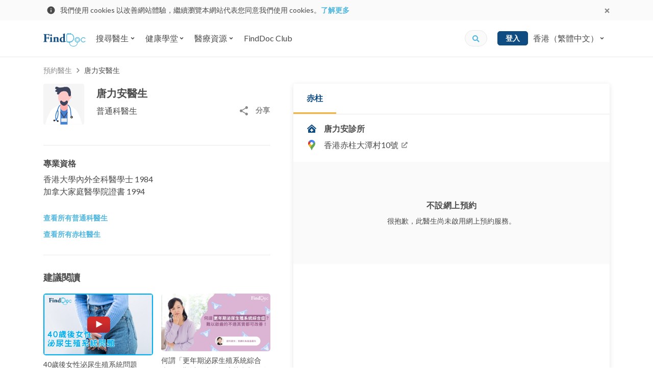

--- FILE ---
content_type: text/html; charset=utf-8
request_url: https://www.finddoc.com/doctors/%E5%94%90%E5%8A%9B%E5%AE%89%E9%86%AB%E7%94%9F-3778
body_size: 34507
content:
<!DOCTYPE html><html lang="zh-HK"><head><title>唐力安醫生 - 赤柱普通科醫生 | FindDoc 香港醫生網</title><meta charset="UTF-8"><meta name="viewport" content="width=device-width, initial-scale=1.0, maximum-scale=1.0, user-scalable=no"><meta http-equiv="X-UA-Compatible" content="ie=edge"><meta name="theme-color" content="#4A90E2"><meta property="og:url" content="https://www.finddoc.com/doctors/%E5%94%90%E5%8A%9B%E5%AE%89%E9%86%AB%E7%94%9F-3778"><meta property="og:image" content="https://d3muynxv4b3dfn.cloudfront.net/images/default-og-image.jpg?v=30d2c08b8419d372700db5338e7b029a"><meta property="og:type" content="profile"><meta property="og:profile:username" content="唐力安"><meta property="og:profile:gender" content="male"><meta name="DC.identifier" content="/doctors/%E5%94%90%E5%8A%9B%E5%AE%89%E9%86%AB%E7%94%9F-3778"><meta name="DC.language" schema="ISO639-1" content="zh-Hant"><meta property="360-site-verification" content="b2013344a2be4ce0ba03805b43716999"><meta property="sogou_site_verification" content="hkoeJHMI6j"><meta property="fb:pages" content="284630624889495"><meta property="og:site_name" content="FindDoc"><meta name="DC.title" content="唐力安醫生 - 赤柱普通科醫生 | FindDoc 香港醫生網"><meta name="description" content="唐力安普通科醫生。詳細醫生及赤柱診所資料，包括診所電話、診所地址、開診時間、診金、服務範圍及健康資訊等。立即查看及網上預約！"><meta name="DC.description" content="唐力安普通科醫生。詳細醫生及赤柱診所資料，包括診所電話、診所地址、開診時間、診金、服務範圍及健康資訊等。立即查看及網上預約！"><meta name="keywords" content="唐力安, 唐力安醫生, 唐力安普通科醫生, 普通科醫生, 唐力安醫生好唔好, 普通科醫生赤柱, 香港醫生, 香港醫生網, 搵醫生, 預約醫生"><meta name="DC.subject" content="唐力安, 唐力安醫生, 唐力安普通科醫生, 普通科醫生, 唐力安醫生好唔好, 普通科醫生赤柱, 香港醫生, 香港醫生網, 搵醫生, 預約醫生"><meta property="og:title" content="唐力安醫生 - 赤柱普通科醫生 | FindDoc 香港醫生網"><meta property="og:description" content="唐力安普通科醫生。詳細醫生及赤柱診所資料，包括診所電話、診所地址、開診時間、診金、服務範圍及健康資訊等。立即查看及網上預約！"><script type="application/ld+json">[{"@context":"https://schema.org/","@type":"BreadcrumbList","itemListElement":[{"@type":"ListItem","position":1,"item":{"@id":"https://www.finddoc.com/doctors","name":"Book Doctors"}},{"@type":"ListItem","position":1,"item":{"@id":"https://www.finddoc.com/doctors/%E5%94%90%E5%8A%9B%E5%AE%89%E9%86%AB%E7%94%9F-3778","name":"Book Doctors"}}]},{"@context":"https://schema.org/","@type":"Physician","name":"唐力安","description":"Schedule in-person or video visit on FindDoc now.","image":"https://d3muynxv4b3dfn.cloudfront.net/images/doctor-avatar-m.svg?v=0fac5eb786879b1492d6ccef7d32e0da","telephone":"","address":{"@type":"PostalAddress","streetAddress":"香港赤柱大潭村10號","addressLocality":"Hong Kong"},"geo":{"@type":"GeoCoordinates","latitude":"22.21880300","longitude":"114.21449900"},"medicalSpecialty":"普通科","priceRange":"$$","parentOrganization":"唐力安診所","potentialAction":{"@type":"ReserveAction","target":{"@type":"EntryPoint","urlTemplate":"https://www.finddoc.com/doctors/%E5%94%90%E5%8A%9B%E5%AE%89%E9%86%AB%E7%94%9F-3778?referrerType=GoogleAct&utm_source=google&utm_medium=googlewidget","inLanguage":"zh-HK"},"result":{"@type":"Reservation","name":"Appointment"}},"url":"https://www.finddoc.com/doctors/%E5%94%90%E5%8A%9B%E5%AE%89%E9%86%AB%E7%94%9F-3778"}]</script><meta name="csrf-token" content="aeuw6gr4-9uogCQQnfArkmvPKEd_O8E4qgAw"><link rel="preconnect" href="https://fonts.gstatic.com" crossorigin><link rel="preconnect" href="https://bid.g.doubleclick.next" crossorigin><link rel="preconnect" href="https://www.google-analytics.com" crossorigin><link rel="preconnect" href="https://s7.addthis.com"><link rel="preconnect" href="https://www.googletagmanager.com" crossorigin><link rel="preconnect" href="https://www.googleadservices.com" crossorigin><link rel="preconnect" href="https://googleads.g.doubleclick.net"><link rel="dns-prefetch" href="https://fonts.gstatic.com"><link rel="dns-prefetch" href="https://bid.g.doubleclick.next"><link rel="dns-prefetch" href="https://www.google-analytics.com"><link rel="dns-prefetch" href="https://s7.addthis.com"><link rel="dns-prefetch" href="https://www.googletagmanager.com"><link rel="dns-prefetch" href="https://www.googleadservices.com"><link rel="dns-prefetch" href="https://googleads.g.doubleclick.net"><link rel="dns-prefetch" href="//d3muynxv4b3dfn.cloudfront.net"><link rel="canonical" href="https://www.finddoc.com/doctors/%E5%94%90%E5%8A%9B%E5%AE%89%E9%86%AB%E7%94%9F-3778"><link rel="alternate" href="https://www.finddoc.com/doctors/%E5%94%90%E5%8A%9B%E5%AE%89%E9%86%AB%E7%94%9F-3778" hreflang="zh-HK"><link rel="alternate" href="https://www.finddoc.com/zh-cn/doctors/%E5%94%90%E5%8A%9B%E5%AE%89%E5%8C%BB%E7%94%9F-3778" hreflang="zh-CN"><link rel="alternate" href="https://www.finddoc.com/en/doctors/tong-leon-george-3778" hreflang="en"><link rel="schema.DC" href="http://purl.org/dc/elements/1.1/"><link rel="profile" href="http://microformats.org/profile/hcard"><link rel="stylesheet" href="//d3muynxv4b3dfn.cloudfront.net/styles/509472ecde1619795e8d/styles.css" media="all" crossorigin><link rel="stylesheet" href="//d3muynxv4b3dfn.cloudfront.net/styles/509472ecde1619795e8d/styles-desktop.css" media="(min-width:768px)" crossorigin><link rel="preload" href="//d3muynxv4b3dfn.cloudfront.net/styles/509472ecde1619795e8d/vendor.css" as="style" crossorigin="crossorigin"/><link rel="stylesheet" href="//d3muynxv4b3dfn.cloudfront.net/styles/509472ecde1619795e8d/vendor.css" onload="this.media='all'" media="print" crossorigin="crossorigin"/><noscript><link rel="stylesheet" href="//d3muynxv4b3dfn.cloudfront.net/styles/509472ecde1619795e8d/vendor.css" media="all" crossorigin="crossorigin"/></noscript><link rel="preload" href="//d3muynxv4b3dfn.cloudfront.net/styles/509472ecde1619795e8d/doctor.css" as="style" crossorigin="crossorigin"/><link rel="stylesheet" href="//d3muynxv4b3dfn.cloudfront.net/styles/509472ecde1619795e8d/doctor.css" onload="this.media='all'" media="print" crossorigin="crossorigin"/><noscript><link rel="stylesheet" href="//d3muynxv4b3dfn.cloudfront.net/styles/509472ecde1619795e8d/doctor.css" media="all" crossorigin="crossorigin"/></noscript><link rel="stylesheet" href="//d3muynxv4b3dfn.cloudfront.net/styles/509472ecde1619795e8d/doctor-desktop.css" media="(min-width:768px)"/><link rel="preload" href="https://fonts.googleapis.com/css2?family=Lato:wght@400;700&amp;display=swap" as="style" crossorigin="crossorigin"/><link rel="stylesheet" href="https://fonts.googleapis.com/css2?family=Lato:wght@400;700&amp;display=swap" onload="this.media='all'" media="print" crossorigin="crossorigin"/><noscript><link rel="stylesheet" href="https://fonts.googleapis.com/css2?family=Lato:wght@400;700&amp;display=swap" media="all" crossorigin="crossorigin"/></noscript><link rel="icon" href="https://www.finddoc.com/favicon.ico?v=1" sizes="32x32"><script>(function(w,d,s,l,i){w[l]=w[l]||[];w[l].push({'gtm.start':
new Date().getTime(),event:'gtm.js'});var f=d.getElementsByTagName(s)[0],
j=d.createElement(s),dl=l!='dataLayer'?'&l='+l:'';j.async=true;j.src=
'https://www.googletagmanager.com/gtm.js?id='+i+dl;f.parentNode.insertBefore(j,f);
})(window,document,'script','dataLayer','GTM-KDH5N74');</script><script type="text/javascript">var _rollbarConfig={accessToken:'b19b914dc8bb4b95a9cfc37a8ad267e0',captureUncaught: true,captureUnhandledRejections: true,payload:{environment:'production',person:{id:undefined,client:{javascript:{code_version:'368a77067200f76858e9c6a914469f8aa83528bd'}}}}};
!function(r){var e={};function o(n){if(e[n])return e[n].exports;var t=e[n]={i:n,l:!1,exports:{}};return r[n].call(t.exports,t,t.exports,o),t.l=!0,t.exports}o.m=r,o.c=e,o.d=function(r,e,n){o.o(r,e)||Object.defineProperty(r,e,{enumerable:!0,get:n})},o.r=function(r){"undefined"!=typeof Symbol&&Symbol.toStringTag&&Object.defineProperty(r,Symbol.toStringTag,{value:"Module"}),Object.defineProperty(r,"__esModule",{value:!0})},o.t=function(r,e){if(1&e&&(r=o(r)),8&e)return r;if(4&e&&"object"==typeof r&&r&&r.__esModule)return r;var n=Object.create(null);if(o.r(n),Object.defineProperty(n,"default",{enumerable:!0,value:r}),2&e&&"string"!=typeof r)for(var t in r)o.d(n,t,function(e){return r[e]}.bind(null,t));return n},o.n=function(r){var e=r&&r.__esModule?function(){return r.default}:function(){return r};return o.d(e,"a",e),e},o.o=function(r,e){return Object.prototype.hasOwnProperty.call(r,e)},o.p="",o(o.s=0)}([function(r,e,o){"use strict";var n=o(1),t=o(5);_rollbarConfig=_rollbarConfig||{},_rollbarConfig.rollbarJsUrl=_rollbarConfig.rollbarJsUrl||"https://cdn.rollbar.com/rollbarjs/refs/tags/v2.20.0/rollbar.min.js",_rollbarConfig.async=void 0===_rollbarConfig.async||_rollbarConfig.async;var a=n.setupShim(window,_rollbarConfig),l=t(_rollbarConfig);window.rollbar=n.Rollbar,a.loadFull(window,document,!_rollbarConfig.async,_rollbarConfig,l)},function(r,e,o){"use strict";var n=o(2),t=o(3);function a(r){return function(){try{return r.apply(this,arguments)}catch(r){try{console.error("[Rollbar]: Internal error",r)}catch(r){}}}}var l=0;function i(r,e){this.options=r,this._rollbarOldOnError=null;var o=l++;this.shimId=function(){return o},"undefined"!=typeof window&&window._rollbarShims&&(window._rollbarShims[o]={handler:e,messages:[]})}var s=o(4),d=function(r,e){return new i(r,e)},c=function(r){return new s(d,r)};function u(r){return a((function(){var e=this,o=Array.prototype.slice.call(arguments,0),n={shim:e,method:r,args:o,ts:new Date};window._rollbarShims[this.shimId()].messages.push(n)}))}i.prototype.loadFull=function(r,e,o,n,t){var l=!1,i=e.createElement("script"),s=e.getElementsByTagName("script")[0],d=s.parentNode;i.crossOrigin="",i.src=n.rollbarJsUrl,o||(i.async=!0),i.onload=i.onreadystatechange=a((function(){if(!(l||this.readyState&&"loaded"!==this.readyState&&"complete"!==this.readyState)){i.onload=i.onreadystatechange=null;try{d.removeChild(i)}catch(r){}l=!0,function(){var e;if(void 0===r._rollbarDidLoad){e=new Error("rollbar.js did not load");for(var o,n,a,l,i=0;o=r._rollbarShims[i++];)for(o=o.messages||[];n=o.shift();)for(a=n.args||[],i=0;i<a.length;++i)if("function"==typeof(l=a[i])){l(e);break}}"function"==typeof t&&t(e)}()}})),d.insertBefore(i,s)},i.prototype.wrap=function(r,e,o){try{var n;if(n="function"==typeof e?e:function(){return e||{}},"function"!=typeof r)return r;if(r._isWrap)return r;if(!r._rollbar_wrapped&&(r._rollbar_wrapped=function(){o&&"function"==typeof o&&o.apply(this,arguments);try{return r.apply(this,arguments)}catch(o){var e=o;throw e&&("string"==typeof e&&(e=new String(e)),e._rollbarContext=n()||{},e._rollbarContext._wrappedSource=r.toString(),window._rollbarWrappedError=e),e}},r._rollbar_wrapped._isWrap=!0,r.hasOwnProperty))for(var t in r)r.hasOwnProperty(t)&&(r._rollbar_wrapped[t]=r[t]);return r._rollbar_wrapped}catch(e){return r}};for(var p="log,debug,info,warn,warning,error,critical,global,configure,handleUncaughtException,handleAnonymousErrors,handleUnhandledRejection,captureEvent,captureDomContentLoaded,captureLoad".split(","),f=0;f<p.length;++f)i.prototype[p[f]]=u(p[f]);r.exports={setupShim:function(r,e){if(r){var o=e.globalAlias||"Rollbar";if("object"==typeof r[o])return r[o];r._rollbarShims={},r._rollbarWrappedError=null;var l=new c(e);return a((function(){e.captureUncaught&&(l._rollbarOldOnError=r.onerror,n.captureUncaughtExceptions(r,l,!0),e.wrapGlobalEventHandlers&&t(r,l,!0)),e.captureUnhandledRejections&&n.captureUnhandledRejections(r,l,!0);var a=e.autoInstrument;return!1!==e.enabled&&(void 0===a||!0===a||"object"==typeof a&&a.network)&&r.addEventListener&&(r.addEventListener("load",l.captureLoad.bind(l)),r.addEventListener("DOMContentLoaded",l.captureDomContentLoaded.bind(l))),r[o]=l,l}))()}},Rollbar:c}},function(r,e,o){"use strict";function n(r,e,o,n){r._rollbarWrappedError&&(n[4]||(n[4]=r._rollbarWrappedError),n[5]||(n[5]=r._rollbarWrappedError._rollbarContext),r._rollbarWrappedError=null);var t=e.handleUncaughtException.apply(e,n);o&&o.apply(r,n),"anonymous"===t&&(e.anonymousErrorsPending+=1)}r.exports={captureUncaughtExceptions:function(r,e,o){if(r){var t;if("function"==typeof e._rollbarOldOnError)t=e._rollbarOldOnError;else if(r.onerror){for(t=r.onerror;t._rollbarOldOnError;)t=t._rollbarOldOnError;e._rollbarOldOnError=t}e.handleAnonymousErrors();var a=function(){var o=Array.prototype.slice.call(arguments,0);n(r,e,t,o)};o&&(a._rollbarOldOnError=t),r.onerror=a}},captureUnhandledRejections:function(r,e,o){if(r){"function"==typeof r._rollbarURH&&r._rollbarURH.belongsToShim&&r.removeEventListener("unhandledrejection",r._rollbarURH);var n=function(r){var o,n,t;try{o=r.reason}catch(r){o=void 0}try{n=r.promise}catch(r){n="[unhandledrejection] error getting `promise` from event"}try{t=r.detail,!o&&t&&(o=t.reason,n=t.promise)}catch(r){}o||(o="[unhandledrejection] error getting `reason` from event"),e&&e.handleUnhandledRejection&&e.handleUnhandledRejection(o,n)};n.belongsToShim=o,r._rollbarURH=n,r.addEventListener("unhandledrejection",n)}}}},function(r,e,o){"use strict";function n(r,e,o){if(e.hasOwnProperty&&e.hasOwnProperty("addEventListener")){for(var n=e.addEventListener;n._rollbarOldAdd&&n.belongsToShim;)n=n._rollbarOldAdd;var t=function(e,o,t){n.call(this,e,r.wrap(o),t)};t._rollbarOldAdd=n,t.belongsToShim=o,e.addEventListener=t;for(var a=e.removeEventListener;a._rollbarOldRemove&&a.belongsToShim;)a=a._rollbarOldRemove;var l=function(r,e,o){a.call(this,r,e&&e._rollbar_wrapped||e,o)};l._rollbarOldRemove=a,l.belongsToShim=o,e.removeEventListener=l}}r.exports=function(r,e,o){if(r){var t,a,l="EventTarget,Window,Node,ApplicationCache,AudioTrackList,ChannelMergerNode,CryptoOperation,EventSource,FileReader,HTMLUnknownElement,IDBDatabase,IDBRequest,IDBTransaction,KeyOperation,MediaController,MessagePort,ModalWindow,Notification,SVGElementInstance,Screen,TextTrack,TextTrackCue,TextTrackList,WebSocket,WebSocketWorker,Worker,XMLHttpRequest,XMLHttpRequestEventTarget,XMLHttpRequestUpload".split(",");for(t=0;t<l.length;++t)r[a=l[t]]&&r[a].prototype&&n(e,r[a].prototype,o)}}},function(r,e,o){"use strict";function n(r,e){this.impl=r(e,this),this.options=e,function(r){for(var e=function(r){return function(){var e=Array.prototype.slice.call(arguments,0);if(this.impl[r])return this.impl[r].apply(this.impl,e)}},o="log,debug,info,warn,warning,error,critical,global,configure,handleUncaughtException,handleAnonymousErrors,handleUnhandledRejection,_createItem,wrap,loadFull,shimId,captureEvent,captureDomContentLoaded,captureLoad".split(","),n=0;n<o.length;n++)r[o[n]]=e(o[n])}(n.prototype)}n.prototype._swapAndProcessMessages=function(r,e){var o,n,t;for(this.impl=r(this.options);o=e.shift();)n=o.method,t=o.args,this[n]&&"function"==typeof this[n]&&("captureDomContentLoaded"===n||"captureLoad"===n?this[n].apply(this,[t[0],o.ts]):this[n].apply(this,t));return this},r.exports=n},function(r,e,o){"use strict";r.exports=function(r){return function(e){if(!e&&!window._rollbarInitialized){for(var o,n,t=(r=r||{}).globalAlias||"Rollbar",a=window.rollbar,l=function(r){return new a(r)},i=0;o=window._rollbarShims[i++];)n||(n=o.handler),o.handler._swapAndProcessMessages(l,o.messages);window[t]=n,window._rollbarInitialized=!0}}}}]);
</script><script async="" src="https://securepubads.g.doubleclick.net/tag/js/gpt.js"></script><script>window.googletag = window.googletag || {cmd: []};
var googleAds = [{"id":"div-ad-ddp_desktop_btf_300x250","slot":"/21836780860/ddp_desktop_btf_300x250","dimension":[300,250]},{"id":"div-ad-ddp_mobile_atf_320x100","slot":"/21836780860/ddp_mobile_atf_320x100","dimension":[320,100]},{"id":"div-ad-ddp_mobile_btf_300x250","slot":"/21836780860/ddp_mobile_btf_300x250","dimension":[300,250]},{"id":"div-ad-nav-drawer","slot":"/21836780860/Nav-drawer_mobile_264x56","dimension":[264,56]}]
            .filter(function(el) {
                return window.innerWidth >= 768
                    ? el.slot.indexOf('desktop') !== -1
                    : el.slot.indexOf('mobile') !== -1
            });

var googleAdIds = googleAds.map(function (x) {
    return x.id;
})

googletag.cmd.push(function() {
    [{"key":"lang","values":["zh-HK"]},{"key":"specialty_id","values":["53"]},{"key":"district_id","values":["26"]}]
        .forEach(function(params) {
            googletag.pubads().setTargeting(params.key, params.values);
        });
    googleAds.forEach(function(ad) {
        googletag.defineSlot(ad.slot, ad.dimension, ad.id).addService(googletag.pubads());
    });
    googletag.pubads().enableSingleRequest();
    googletag.enableServices();
});
</script><script src="//d3muynxv4b3dfn.cloudfront.net/scripts/509472ecde1619795e8d/vendor.js" defer crossorigin></script><script src="//d3muynxv4b3dfn.cloudfront.net/scripts/509472ecde1619795e8d/runtime.js" defer crossorigin></script><script src="//d3muynxv4b3dfn.cloudfront.net/scripts/509472ecde1619795e8d/commons.js" defer crossorigin></script><script src="//d3muynxv4b3dfn.cloudfront.net/scripts/509472ecde1619795e8d/doctor.js" defer crossorigin></script></head><body class="min-vh-100"><noscript><iframe src="https://www.googletagmanager.com/ns.html?id=GTM-KDH5N74" height="0" width="0" style="display:none;visibility:hidden"></iframe></noscript><div class="js-cookie-consent-popup cookie-consent-popup"><div class="cookie-consent-popup__container container"><div class="cookie-consent-popup__left"><svg width="24" height="24" viewBox="0 0 24 24" fill="none" xmlns="http://www.w3.org/2000/svg"><path d="M12 21a9 9 0 01-9-9 9 9 0 019-9 9 9 0 019 9 9 9 0 01-9 9zm-.9-9.9v5.4h1.8v-5.4h-1.8zm0-3.6v1.8h1.8V7.5h-1.8z" fill="currentColor"/></svg>
<p class="cookie-consent-popup__content">我們使用 cookies 以改善網站體驗，繼續瀏覽本網站代表您同意我們使用 cookies。<a class="cookie-consent-popup__link" href="/privacy" target="_blank" rel="noopener">了解更多</a></p></div><button class="js-cookie-consent-popup-close cookie-consent-popup__close"><svg width="24" height="24" viewBox="0 0 24 24" xmlns="http://www.w3.org/2000/svg"><path fill-rule="evenodd" clip-rule="evenodd" d="M14.527 12l3.791-3.79a1.192 1.192 0 000-1.685l-.843-.843a1.192 1.192 0 00-1.684 0L12 9.472 8.21 5.683a1.192 1.192 0 00-1.685 0l-.843.843a1.192 1.192 0 000 1.684L9.472 12l-3.79 3.79a1.192 1.192 0 000 1.685l.843.843c.465.465 1.22.465 1.685 0l3.79-3.79 3.79 3.79c.466.465 1.22.465 1.686 0l.842-.843a1.192 1.192 0 000-1.685L14.528 12z" fill="currentColor"/></svg>
</button></div></div><header class="bg-white w-100 sticky-top" id="header"><nav class="top-nav-bar top-nav-bar--desktop navbar navbar-expand-lg navbar-light bg-white"><div class="container"><a class="navbar-brand" href="/"><img class="logo" alt="FindDoc" src="//d3muynxv4b3dfn.cloudfront.net/images/logo.png?v=bd54d37acee15d5aa11863c9fa4108e3" srcset="//d3muynxv4b3dfn.cloudfront.net/images/logo.png?v=bd54d37acee15d5aa11863c9fa4108e3 1x, //d3muynxv4b3dfn.cloudfront.net/images/logo@2x.png?v=c72812cfce20f74af7bd278013a295fb 2x, //d3muynxv4b3dfn.cloudfront.net/images/logo@3x.png?v=941d201693cdc68b0ed44a30e94e8841 3x"></a><ul class="navbar-nav mr-auto"><li class="top-nav-bar-item__quick-search-item _mobile nav-item"><form class="top-nav-bar-quick-search et-quick-search-form" action="/doctors"><input class="top-nav-bar-quick-search__input form-control" type="text" name="q" placeholder="醫生姓名、地址或服務..."><button class="js-top-nav-bar-quick-search-submit top-nav-bar-quick-search__icon" type="submit"><div class="icon"><svg xmlns="http://www.w3.org/2000/svg" width="16" height="16" viewBox="0 0 16 16"><path fill="currentColor" d="M15.334 13.442l-3.027-3.027a.728.728 0 0 0-.517-.213h-.494a6.285 6.285 0 0 0 1.336-3.886A6.315 6.315 0 0 0 6.316 0 6.315 6.315 0 0 0 0 6.316a6.315 6.315 0 0 0 6.316 6.316 6.285 6.285 0 0 0 3.886-1.336v.494c0 .195.076.38.213.517l3.027 3.027a.726.726 0 0 0 1.03 0l.859-.86a.732.732 0 0 0 .003-1.032zm-9.018-3.24a3.884 3.884 0 0 1-3.887-3.886 3.884 3.884 0 0 1 3.887-3.887 3.884 3.884 0 0 1 3.886 3.887 3.884 3.884 0 0 1-3.886 3.886z"/></svg>
</div></button></form></li><li class="top-nav-bar-item-dropdown-menu js-hover-dropdown nav-item dropdown"><button class="top-nav-bar-item-dropdown-menu__link js-hover-dropdown-link nav-link btn btn-link dropdown-toggle" id="top-nav-bar-directory-dropdown-find-a-doctor" type="button" aria-haspopup="false" aria-expanded="false"><span class="mr-1">搜尋醫生</span><svg xmlns="http://www.w3.org/2000/svg" width="10" height="10"><path fill="currentColor" fill-rule="evenodd" d="M4.648 7.147L1.832 4.331a.495.495 0 010-.702l.468-.468a.495.495 0 01.702 0l1.996 1.996 1.996-1.996a.495.495 0 01.702 0l.472.466a.495.495 0 010 .702L5.352 7.145a.495.495 0 01-.704.002z"/></svg></button><div class="top-nav-bar-item-dropdown-menu__menu dropdown-menu" aria-labelledby="top-nav-bar-directory-dropdown-find-a-doctor"><div class="top-nav-bar-directory-desktop"><div class="top-nav-bar-directory-desktop__master flex-column" role="tablist" aria-orientation="vertical"><ul class="nav"><li class="nav-item"><a class="js-hover-nav-link top-nav-bar-directory-desktop__nav-link _highlight nav-link" href="/vc"><div class="top-nav-bar-directory-desktop__nav-link-label">視像問診</div></a></li><li class="nav-item"><a class="js-hover-nav-link top-nav-bar-directory-desktop__nav-link _highlight nav-link" data-toggle="pill" href="#top-nav-bar-directory-desktop-tab-specialties" role="tab" aria-controls="top-nav-bar-directory-desktop-tab-specialties" aria-selected="false"><div class="top-nav-bar-directory-desktop__nav-link-label">專科醫生搜尋</div><div class="top-nav-bar-directory-desktop__expend-icon icon"><svg viewBox="0 0 20 20" fill="none" xmlns="http://www.w3.org/2000/svg"><path d="M10 20c5.523 0 10-4.477 10-10S15.523 0 10 0 0 4.477 0 10s4.477 10 10 10z" fill="currentColor"/><path fill-rule="evenodd" clip-rule="evenodd" d="M13.22 10.528l-4.223 4.224a.742.742 0 01-1.053 0l-.702-.702a.742.742 0 010-1.053l2.994-2.994L7.242 7.01a.742.742 0 010-1.052l.699-.709a.742.742 0 011.053 0l4.223 4.224a.743.743 0 01.003 1.056z" fill="#fff"/></svg>
</div></a></li><li class="nav-item"><a class="js-hover-nav-link top-nav-bar-directory-desktop__nav-link _highlight nav-link" data-toggle="pill" href="#top-nav-bar-directory-desktop-tab-districts" role="tab" aria-controls="top-nav-bar-directory-desktop-tab-districts" aria-selected="false"><div class="top-nav-bar-directory-desktop__nav-link-label">地區醫生搜尋</div><div class="top-nav-bar-directory-desktop__expend-icon icon"><svg viewBox="0 0 20 20" fill="none" xmlns="http://www.w3.org/2000/svg"><path d="M10 20c5.523 0 10-4.477 10-10S15.523 0 10 0 0 4.477 0 10s4.477 10 10 10z" fill="currentColor"/><path fill-rule="evenodd" clip-rule="evenodd" d="M13.22 10.528l-4.223 4.224a.742.742 0 01-1.053 0l-.702-.702a.742.742 0 010-1.053l2.994-2.994L7.242 7.01a.742.742 0 010-1.052l.699-.709a.742.742 0 011.053 0l4.223 4.224a.743.743 0 01.003 1.056z" fill="#fff"/></svg>
</div></a></li><li class="nav-item"><a class="js-hover-nav-link top-nav-bar-directory-desktop__nav-link _highlight nav-link" data-toggle="pill" href="#top-nav-bar-directory-desktop-tab-buildings" role="tab" aria-controls="top-nav-bar-directory-desktop-tab-buildings" aria-selected="false"><div class="top-nav-bar-directory-desktop__nav-link-label">香港醫生集中地</div><div class="top-nav-bar-directory-desktop__expend-icon icon"><svg viewBox="0 0 20 20" fill="none" xmlns="http://www.w3.org/2000/svg"><path d="M10 20c5.523 0 10-4.477 10-10S15.523 0 10 0 0 4.477 0 10s4.477 10 10 10z" fill="currentColor"/><path fill-rule="evenodd" clip-rule="evenodd" d="M13.22 10.528l-4.223 4.224a.742.742 0 01-1.053 0l-.702-.702a.742.742 0 010-1.053l2.994-2.994L7.242 7.01a.742.742 0 010-1.052l.699-.709a.742.742 0 011.053 0l4.223 4.224a.743.743 0 01.003 1.056z" fill="#fff"/></svg>
</div></a></li><li class="nav-item"><a class="js-hover-nav-link top-nav-bar-directory-desktop__nav-link _highlight nav-link" data-toggle="pill" href="#top-nav-bar-directory-desktop-tab-hospitalAffiliations" role="tab" aria-controls="top-nav-bar-directory-desktop-tab-hospitalAffiliations" aria-selected="false"><div class="top-nav-bar-directory-desktop__nav-link-label">香港醫院名單</div><div class="top-nav-bar-directory-desktop__expend-icon icon"><svg viewBox="0 0 20 20" fill="none" xmlns="http://www.w3.org/2000/svg"><path d="M10 20c5.523 0 10-4.477 10-10S15.523 0 10 0 0 4.477 0 10s4.477 10 10 10z" fill="currentColor"/><path fill-rule="evenodd" clip-rule="evenodd" d="M13.22 10.528l-4.223 4.224a.742.742 0 01-1.053 0l-.702-.702a.742.742 0 010-1.053l2.994-2.994L7.242 7.01a.742.742 0 010-1.052l.699-.709a.742.742 0 011.053 0l4.223 4.224a.743.743 0 01.003 1.056z" fill="#fff"/></svg>
</div></a></li><li class="nav-item"><a class="js-hover-nav-link top-nav-bar-directory-desktop__nav-link _highlight nav-link" href="/practices"><div class="top-nav-bar-directory-desktop__nav-link-label">香港診所名單</div></a></li></ul></div><div class="top-nav-bar-directory-desktop__detail tab-content"><div class="top-nav-bar-directory-desktop__detail-pane tab-pane" id="top-nav-bar-directory-desktop-tab-specialties" role="tabpanel" aria-labelledby="top-nav-bar-directory-desktop-tab-specialties"><ul class="nav flex-column"><li class="nav-item"><a class="nav-link top-nav-bar-directory-desktop__nav-link et-nav-popular" href="/doctors/%E6%99%AE%E9%80%9A%E7%A7%91%E9%86%AB%E7%94%9F" data-specialty-id="53"><div class="top-nav-bar-directory-desktop__nav-link-label">普通科醫生</div></a></li><li class="nav-item"><a class="nav-link top-nav-bar-directory-desktop__nav-link et-nav-popular" href="/doctors/%E5%A9%A6%E7%94%A2%E7%A7%91%E9%86%AB%E7%94%9F" data-specialty-id="33"><div class="top-nav-bar-directory-desktop__nav-link-label">婦產科醫生</div></a></li><li class="nav-item"><a class="nav-link top-nav-bar-directory-desktop__nav-link et-nav-popular" href="/doctors/%E7%9A%AE%E8%86%9A%E5%8F%8A%E6%80%A7%E7%97%85%E7%A7%91%E9%86%AB%E7%94%9F" data-specialty-id="12"><div class="top-nav-bar-directory-desktop__nav-link-label">皮膚科醫生（皮膚及性病科）</div></a></li><li class="nav-item"><a class="nav-link top-nav-bar-directory-desktop__nav-link et-nav-popular" href="/doctors/%E7%89%99%E9%86%AB" data-specialty-id="54"><div class="top-nav-bar-directory-desktop__nav-link-label">牙醫</div></a></li><li class="nav-item"><a class="nav-link top-nav-bar-directory-desktop__nav-link et-nav-popular" href="/doctors/%E8%80%B3%E9%BC%BB%E5%96%89%E7%A7%91%E9%86%AB%E7%94%9F" data-specialty-id="37"><div class="top-nav-bar-directory-desktop__nav-link-label">耳鼻喉科醫生</div></a></li><li class="nav-item"><a class="nav-link top-nav-bar-directory-desktop__nav-link et-nav-popular" href="/doctors/%E7%9C%BC%E7%A7%91%E9%86%AB%E7%94%9F" data-specialty-id="35"><div class="top-nav-bar-directory-desktop__nav-link-label">眼科醫生</div></a></li><li class="nav-item"><a class="nav-link top-nav-bar-directory-desktop__nav-link et-nav-popular" href="/doctors/%E4%B8%AD%E9%86%AB%E5%B8%AB" data-specialty-id="56"><div class="top-nav-bar-directory-desktop__nav-link-label">中醫師</div></a></li><li class="nav-item"><a class="nav-link top-nav-bar-directory-desktop__nav-link _view-all" href="/specialties"><div class="top-nav-bar-directory-desktop__nav-link-label">所有專科醫生</div></a></li></ul></div><div class="top-nav-bar-directory-desktop__detail-pane tab-pane" id="top-nav-bar-directory-desktop-tab-districts" role="tabpanel" aria-labelledby="top-nav-bar-directory-desktop-tab-districts"><ul class="nav flex-column"><li class="nav-item"><a class="nav-link top-nav-bar-directory-desktop__nav-link et-nav-popular" href="/doctors/%E4%B8%AD%E7%92%B0" data-district-id="7"><div class="top-nav-bar-directory-desktop__nav-link-label">中環醫生</div></a></li><li class="nav-item"><a class="nav-link top-nav-bar-directory-desktop__nav-link et-nav-popular" href="/doctors/%E5%B0%96%E6%B2%99%E5%92%80" data-district-id="32"><div class="top-nav-bar-directory-desktop__nav-link-label">尖沙咀醫生</div></a></li><li class="nav-item"><a class="nav-link top-nav-bar-directory-desktop__nav-link et-nav-popular" href="/doctors/%E6%97%BA%E8%A7%92" data-district-id="30"><div class="top-nav-bar-directory-desktop__nav-link-label">旺角醫生</div></a></li><li class="nav-item"><a class="nav-link top-nav-bar-directory-desktop__nav-link et-nav-popular" href="/doctors/%E9%8A%85%E9%91%BC%E7%81%A3" data-district-id="12"><div class="top-nav-bar-directory-desktop__nav-link-label">銅鑼灣醫生</div></a></li><li class="nav-item"><a class="nav-link top-nav-bar-directory-desktop__nav-link et-nav-popular" href="/doctors/%E4%BD%90%E6%95%A6" data-district-id="29"><div class="top-nav-bar-directory-desktop__nav-link-label">佐敦醫生</div></a></li><li class="nav-item"><a class="nav-link top-nav-bar-directory-desktop__nav-link et-nav-popular" href="/doctors/%E5%B1%AF%E9%96%80" data-district-id="73"><div class="top-nav-bar-directory-desktop__nav-link-label">屯門醫生</div></a></li><li class="nav-item"><a class="nav-link top-nav-bar-directory-desktop__nav-link et-nav-popular" href="/doctors/%E8%8D%83%E7%81%A3" data-district-id="59"><div class="top-nav-bar-directory-desktop__nav-link-label">荃灣醫生</div></a></li><li class="nav-item"><a class="nav-link top-nav-bar-directory-desktop__nav-link _view-all" href="/districts"><div class="top-nav-bar-directory-desktop__nav-link-label">所有地區醫生</div></a></li></ul></div><div class="top-nav-bar-directory-desktop__detail-pane tab-pane" id="top-nav-bar-directory-desktop-tab-buildings" role="tabpanel" aria-labelledby="top-nav-bar-directory-desktop-tab-buildings"><ul class="nav flex-column"><li class="nav-item"><a class="nav-link top-nav-bar-directory-desktop__nav-link et-nav-popular" href="/buildings/旺角中心1期-62" data-building-id="62"><div class="top-nav-bar-directory-desktop__nav-link-label">旺角中心1期醫生</div></a></li><li class="nav-item"><a class="nav-link top-nav-bar-directory-desktop__nav-link et-nav-popular" href="/buildings/亞太中心-75" data-building-id="75"><div class="top-nav-bar-directory-desktop__nav-link-label">亞太中心醫生</div></a></li><li class="nav-item"><a class="nav-link top-nav-bar-directory-desktop__nav-link et-nav-popular" href="/buildings/養和醫院-6" data-building-id="6"><div class="top-nav-bar-directory-desktop__nav-link-label">養和醫院醫生</div></a></li><li class="nav-item"><a class="nav-link top-nav-bar-directory-desktop__nav-link et-nav-popular" href="/buildings/中建大廈-48" data-building-id="48"><div class="top-nav-bar-directory-desktop__nav-link-label">中建大廈醫生</div></a></li><li class="nav-item"><a class="nav-link top-nav-bar-directory-desktop__nav-link et-nav-popular" href="/buildings/嘉賓商業大廈-1" data-building-id="1"><div class="top-nav-bar-directory-desktop__nav-link-label">嘉賓商業大廈醫生</div></a></li><li class="nav-item"><a class="nav-link top-nav-bar-directory-desktop__nav-link et-nav-popular" href="/buildings/萬邦行-8" data-building-id="8"><div class="top-nav-bar-directory-desktop__nav-link-label">萬邦行醫生</div></a></li><li class="nav-item"><a class="nav-link top-nav-bar-directory-desktop__nav-link et-nav-popular" href="/buildings/海洋中心-332" data-building-id="332"><div class="top-nav-bar-directory-desktop__nav-link-label">海洋中心醫生</div></a></li><li class="nav-item"><a class="nav-link top-nav-bar-directory-desktop__nav-link _view-all" href="/buildings"><div class="top-nav-bar-directory-desktop__nav-link-label">所有醫生集中地</div></a></li></ul></div><div class="top-nav-bar-directory-desktop__detail-pane tab-pane" id="top-nav-bar-directory-desktop-tab-hospitalAffiliations" role="tabpanel" aria-labelledby="top-nav-bar-directory-desktop-tab-hospitalAffiliations"><ul class="nav flex-column"><li class="nav-item"><a class="nav-link top-nav-bar-directory-desktop__nav-link et-nav-popular" href="/hospital-affiliations/嘉諾撒醫院-16" data-hospital-id="16"><div class="top-nav-bar-directory-desktop__nav-link-label">嘉諾撒醫院</div></a></li><li class="nav-item"><a class="nav-link top-nav-bar-directory-desktop__nav-link et-nav-popular" href="/hospital-affiliations/養和醫院-20" data-hospital-id="20"><div class="top-nav-bar-directory-desktop__nav-link-label">養和醫院</div></a></li><li class="nav-item"><a class="nav-link top-nav-bar-directory-desktop__nav-link et-nav-popular" href="/hospital-affiliations/香港浸信會醫院-23" data-hospital-id="23"><div class="top-nav-bar-directory-desktop__nav-link-label">香港浸信會醫院</div></a></li><li class="nav-item"><a class="nav-link top-nav-bar-directory-desktop__nav-link et-nav-popular" href="/hospital-affiliations/明德國際醫院-40" data-hospital-id="40"><div class="top-nav-bar-directory-desktop__nav-link-label">明德國際醫院</div></a></li><li class="nav-item"><a class="nav-link top-nav-bar-directory-desktop__nav-link et-nav-popular" href="/hospital-affiliations/聖保祿醫院-60" data-hospital-id="60"><div class="top-nav-bar-directory-desktop__nav-link-label">聖保祿醫院</div></a></li><li class="nav-item"><a class="nav-link top-nav-bar-directory-desktop__nav-link et-nav-popular" href="/hospital-affiliations/聖德肋撒醫院-61" data-hospital-id="61"><div class="top-nav-bar-directory-desktop__nav-link-label">聖德肋撒醫院</div></a></li><li class="nav-item"><a class="nav-link top-nav-bar-directory-desktop__nav-link et-nav-popular" href="/hospital-affiliations/仁安醫院-70" data-hospital-id="70"><div class="top-nav-bar-directory-desktop__nav-link-label">仁安醫院</div></a></li><li class="nav-item"><a class="nav-link top-nav-bar-directory-desktop__nav-link _view-all" href="/hospital-affiliations"><div class="top-nav-bar-directory-desktop__nav-link-label">所有醫院</div></a></li></ul></div></div></div></div></li><li class="top-nav-bar-item-dropdown-menu js-hover-dropdown nav-item dropdown"><button class="top-nav-bar-item-dropdown-menu__link js-hover-dropdown-link nav-link btn btn-link dropdown-toggle" id="top-nav-bar-explore-dropdown" type="button" aria-haspopup="false" aria-expanded="false"><span class="mr-1">健康學堂</span><svg xmlns="http://www.w3.org/2000/svg" width="10" height="10"><path fill="currentColor" fill-rule="evenodd" d="M4.648 7.147L1.832 4.331a.495.495 0 010-.702l.468-.468a.495.495 0 01.702 0l1.996 1.996 1.996-1.996a.495.495 0 01.702 0l.472.466a.495.495 0 010 .702L5.352 7.145a.495.495 0 01-.704.002z"/></svg></button><div class="top-nav-bar-item-dropdown-menu__menu dropdown-menu" aria-labelledby="top-nav-bar-explore-dropdown"><div class="top-nav-bar-explore"><a class="top-nav-bar-explore-learn-logo" href="https://www.finddoc.com/health/" style="background-image: url(//d3muynxv4b3dfn.cloudfront.net/images/logo-bg-content-site.png?v=483fd2d0f3a89a0faa4a5fd6b1fce6d5);">健康學堂</a><div class="top-nav-bar-explore__sections"><div class="top-nav-bar-explore__section"><div class="top-nav-bar-explore__section-heading">專家與指南</div><ul class="nav flex-column"><li class="nav-item"><a class="nav-link" href="https://www.finddoc.com/health/finddoctv/">FindDocTV</a></li><li class="nav-item"><a class="nav-link" href="https://www.finddoc.com/health/guides/">健康指南</a></li><li class="nav-item"><a class="nav-link" href="https://www.finddoc.com/health/doctors-blog/">醫生話你知</a></li><li class="nav-item"><a class="nav-link" href="https://www.finddoc.com/health/news/">最新內容</a></li></ul><div class="top-nav-bar-explore__section-heading _top-spacing">熱門話題</div><ul class="nav flex-column"><li class="nav-item"><a class="nav-link" href="https://www.finddoc.com/health/對抗癌症/">對抗癌症</a></li><li class="nav-item"><a class="nav-link" href="https://www.finddoc.com/health/懷孕育兒/">懷孕育兒</a></li><li class="nav-item"><a class="nav-link" href="https://www.finddoc.com/health/兩性健康/">兩性健康</a></li><li class="nav-item"><a class="nav-link" href="https://www.finddoc.com/health/吃出健康/">吃出健康</a></li><li class="nav-item"><a class="nav-link" href="https://www.finddoc.com/health/運動及物理治療/">運動/物理治療</a></li></ul></div><div class="top-nav-bar-explore__section"><div class="top-nav-bar-explore__section-heading">醫療分科</div><ul class="nav flex-column"><li class="nav-item"><a class="nav-link" href="https://www.finddoc.com/health/醫療分科/婦產科/">婦產科</a></li><li class="nav-item"><a class="nav-link" href="https://www.finddoc.com/health/醫療分科/兒科/">兒科</a></li><li class="nav-item"><a class="nav-link" href="https://www.finddoc.com/health/醫療分科/皮膚及性病科/">皮膚及性病科</a></li><li class="nav-item"><a class="nav-link" href="https://www.finddoc.com/health/醫療分科/腫瘤科/">腫瘤科</a></li><li class="nav-item"><a class="nav-link" href="https://www.finddoc.com/health/醫療分科/耳鼻喉科/">耳鼻喉科</a></li><li class="nav-item"><a class="nav-link" href="https://www.finddoc.com/health/醫療分科/腸胃肝臟科/">腸胃肝臟科</a></li></ul></div><div class="top-nav-bar-explore__section"><div class="top-nav-bar-explore__section-heading">健康小測試</div><ul class="nav flex-column"><li class="nav-item"><a class="nav-link" href="/self-tests/rosacea-玫瑰痤瘡">1 分鐘玫瑰痤瘡測試</a></li><li class="nav-item"><a class="nav-link" href="/self-tests/acne-scar-痘痘疤痕">1 分鐘評估痘痘問題嚴重程度</a></li><li class="nav-item"><a class="nav-link" href="/self-test/covid">2019冠狀病毒⾃我評估</a></li><li class="nav-item"><a class="nav-link" href="/self-test/bipolar-disease">1 分鐘評估躁鬱症風險</a></li><li class="nav-item"><a class="nav-link" href="/self-tests/migraine-偏頭痛">1 分鐘評估偏頭痛</a></li><li class="nav-item"><a class="nav-link" href="/self-test/adpkd">1 分鐘評估多囊腎病風險</a></li><li class="nav-item"><a class="nav-link" href="/self-test/cholesterol">1 分鐘評估膽固醇超標風險</a></li><li class="nav-item"><a class="nav-link" href="/self-tests/luts-下泌尿道症狀">1 分鐘評估常見泌尿疾病風險</a></li><li class="nav-item"><a class="nav-link" href="/self-tests/mitral-regurgitation-二尖瓣倒流">1 分鐘評估二尖瓣倒流風險</a></li><li class="nav-item"><a class="nav-link" href="/self-tests/sleep-apnea-睡眠窒息症">1 分鐘評估睡眠窒息症風險</a></li><li class="nav-item"><a class="nav-link" href="/self-tests/bmi-計算機">BMI 計算機</a></li></ul></div></div><div class="top-nav-bar-explore__latest-posts"><div class="top-nav-bar-explore__latest-posts-heading">最新健康資訊</div><ul class="top-nav-bar-explore__latest-posts-list"><li class="top-nav-bar-explore-latest-post"><a class="top-nav-bar-explore-latest-post__content et-post" data-post-id="17344" data-post-type="hip" data-position="latest_news_header_nav" href="https://www.finddoc.com/health/guides/%e9%a0%ad%e7%97%9b%e7%a8%ae%e9%a1%9e%e5%a4%9a-%e4%bd%a0%e6%98%af%e5%93%aa%e4%b8%80%e7%a8%ae%ef%bc%9f/"><div class="top-nav-bar-explore-latest-post__thumbnail-container"><img class="top-nav-bar-explore-latest-post__thumbnail lozad" src="//d3muynxv4b3dfn.cloudfront.net/images/placeholder.svg?v=d69f3192f6f4d85124b5d5157d414e1c" data-src="https://d1odbeb14fc0ti.cloudfront.net/wp-content/uploads/2020/07/10185351/WhatsApp-Image-2020-07-10-at-18.52.44-1-400x210.jpeg" alt="頭痛種類多 你是哪一種？"></div><div class="top-nav-bar-explore-latest-post__heading">頭痛種類多 你是哪一種？</div></a></li><li class="top-nav-bar-explore-latest-post"><a class="top-nav-bar-explore-latest-post__content et-post" data-post-id="9195" data-post-type="hip" data-position="latest_news_header_nav" href="https://www.finddoc.com/health/guides/hpv%e7%96%ab%e8%8b%97-%e5%ad%90%e5%ae%ae%e9%a0%b8%e7%99%8c%e7%96%ab%e8%8b%97/"><div class="top-nav-bar-explore-latest-post__thumbnail-container"><img class="top-nav-bar-explore-latest-post__thumbnail lozad" src="//d3muynxv4b3dfn.cloudfront.net/images/placeholder.svg?v=d69f3192f6f4d85124b5d5157d414e1c" data-src="https://d1odbeb14fc0ti.cloudfront.net/wp-content/uploads/2018/04/15172309/HPV%E7%96%AB%E8%8B%97-%E5%AD%90%E5%AE%AE%E9%A0%B8%E7%99%8C%E7%96%AB%E8%8B%97-1200x630_zh-hk_FindDoc-400x210.jpg" alt="HPV疫苗（子宮頸癌疫苗）"></div><div class="top-nav-bar-explore-latest-post__heading">HPV疫苗（子宮頸癌疫苗）</div></a></li><li class="top-nav-bar-explore-latest-post"><a class="top-nav-bar-explore-latest-post__content et-post" data-post-id="23252" data-post-type="post" data-position="latest_news_header_nav" href="https://www.finddoc.com/health/doctors-blog/%e4%bb%80%e9%ba%bc%e6%98%af%e5%ad%90%e5%ae%ae%e8%82%8c%e7%98%a4%ef%bc%9f/"><div class="top-nav-bar-explore-latest-post__thumbnail-container"><img class="top-nav-bar-explore-latest-post__thumbnail lozad" src="//d3muynxv4b3dfn.cloudfront.net/images/placeholder.svg?v=d69f3192f6f4d85124b5d5157d414e1c" data-src="https://d1odbeb14fc0ti.cloudfront.net/wp-content/uploads/2023/06/22210054/Copy-of-wellness-corner-thumbnail-1-400x225.png" alt="什麼是子宮肌瘤？子宮肌瘤的5項要點"></div><div class="top-nav-bar-explore-latest-post__heading">什麼是子宮肌瘤？子宮肌瘤的5項要點</div></a></li></ul></div></div></div></li><li class="top-nav-bar-item-dropdown-menu js-hover-dropdown nav-item dropdown"><button class="top-nav-bar-item-dropdown-menu__link js-hover-dropdown-link nav-link btn btn-link dropdown-toggle" id="top-nav-bar-emergency-dropdown" type="button" aria-haspopup="false" aria-expanded="false"><span class="mr-1">醫療資源</span><svg xmlns="http://www.w3.org/2000/svg" width="10" height="10"><path fill="currentColor" fill-rule="evenodd" d="M4.648 7.147L1.832 4.331a.495.495 0 010-.702l.468-.468a.495.495 0 01.702 0l1.996 1.996 1.996-1.996a.495.495 0 01.702 0l.472.466a.495.495 0 010 .702L5.352 7.145a.495.495 0 01-.704.002z"/></svg></button><div class="top-nav-bar-item-dropdown-menu__menu dropdown-menu" aria-labelledby="top-nav-bar-emergency-dropdown"><div class="top-nav-bar-emergency"><div class="top-nav-bar-emergency__sections"><div class="top-nav-bar-emergency__section"><div class="top-nav-bar-emergency__section-heading">緊急醫療及夜診服務</div><ul class="nav flex-column"><li class="nav-item"><a class="nav-link" href="https://www.finddoc.com/health/news/提供流感快速測試的診所名單/">提供流感快速測試的診所名單</a></li><li class="nav-item"><a class="nav-link" href="/emergency-services">緊急醫療服務</a></li></ul></div><div class="top-nav-bar-emergency__section"><div class="top-nav-bar-emergency__section-heading">其他醫療資源</div><ul class="nav flex-column"><li class="nav-item"><a class="nav-link" href="/doctors/covidmRNA">提供自費接種新冠二價疫苗服務的診所名單</a></li><li class="nav-item"><a class="nav-link" href="/doctors/covid22">可處方新冠口服藥的私家醫生名單</a></li><li class="nav-item"><a class="nav-link" href="/doctors/pcv13subsidy">13 價肺炎疫苗資助計劃的診所名單</a></li><li class="nav-item"><a class="nav-link" href="/公立醫院專科門診輪候時間">公立醫院專科門診輪候時間</a></li></ul></div></div></div></div></li><li class="nav-item"><a class="top-nav-bar-item__top-link nav-link" href="/club">FindDoc Club</a></li></ul><ul class="navbar-nav"><li class="top-nav-bar-item__quick-search-item nav-item"><form class="top-nav-bar-quick-search et-quick-search-form" action="/doctors"><input class="top-nav-bar-quick-search__input form-control" type="text" name="q" placeholder="醫生姓名、地址或服務..."><button class="js-top-nav-bar-quick-search-submit top-nav-bar-quick-search__icon" type="submit"><div class="icon"><svg xmlns="http://www.w3.org/2000/svg" width="16" height="16" viewBox="0 0 16 16"><path fill="currentColor" d="M15.334 13.442l-3.027-3.027a.728.728 0 0 0-.517-.213h-.494a6.285 6.285 0 0 0 1.336-3.886A6.315 6.315 0 0 0 6.316 0 6.315 6.315 0 0 0 0 6.316a6.315 6.315 0 0 0 6.316 6.316 6.285 6.285 0 0 0 3.886-1.336v.494c0 .195.076.38.213.517l3.027 3.027a.726.726 0 0 0 1.03 0l.859-.86a.732.732 0 0 0 .003-1.032zm-9.018-3.24a3.884 3.884 0 0 1-3.887-3.886 3.884 3.884 0 0 1 3.887-3.887 3.884 3.884 0 0 1 3.886 3.887 3.884 3.884 0 0 1-3.886 3.886z"/></svg>
</div></button></form></li><li class="nav-item"><button class="top-nav-bar__login btn btn-primary btn-sm" data-target="#auth-modal" data-ga-event-category="Login_button_click">登入</button></li><li class="top-nav-bar-item-dropdown-menu js-hover-dropdown nav-item dropdown"><button class="top-nav-bar-item-dropdown-menu__link js-hover-dropdown-link nav-link btn btn-link dropdown-toggle" id="top-nav-bar-languages-dropdown" type="button" aria-haspopup="false" aria-expanded="false"><span class="mr-1">香港（繁體中文）</span><svg xmlns="http://www.w3.org/2000/svg" width="10" height="10"><path fill="currentColor" fill-rule="evenodd" d="M4.648 7.147L1.832 4.331a.495.495 0 010-.702l.468-.468a.495.495 0 01.702 0l1.996 1.996 1.996-1.996a.495.495 0 01.702 0l.472.466a.495.495 0 010 .702L5.352 7.145a.495.495 0 01-.704.002z"/></svg></button><div class="top-nav-bar-item-dropdown-menu__menu dropdown-menu" aria-labelledby="top-nav-bar-languages-dropdown"><div class="top-nav-bar-language-picker"><ul class="nav flex-column"><li class="nav-item"><a class="nav-link" href="/doctors/%E5%94%90%E5%8A%9B%E5%AE%89%E9%86%AB%E7%94%9F-3778">香港（繁體中文）</a></li><li class="nav-item"><a class="nav-link" href="/zh-cn/doctors/%E5%94%90%E5%8A%9B%E5%AE%89%E9%86%AB%E7%94%9F-3778">香港（简体中文）</a></li><li class="nav-item"><a class="nav-link" href="/en/doctors/%E5%94%90%E5%8A%9B%E5%AE%89%E9%86%AB%E7%94%9F-3778">Hong Kong - EN</a></li></ul></div></div></li></ul></div></nav><nav class="top-nav-bar top-nav-bar--mobile navbar navbar-expand-lg navbar-light bg-white"><button class="js-top-nav-bar-mobile-menu-toggler top-nav-bar-mobile__menu-toggler" aria-label="Toggle mobile menu"><div class="square-icon"><svg width="24" height="24" viewBox="0 0 24 24" xmlns="http://www.w3.org/2000/svg"><path d="M3.95 6h16.1a.95.95 0 01.95.95v.1a.95.95 0 01-.95.95H3.95A.95.95 0 013 7.05v-.1A.95.95 0 013.95 6zM20.05 11H3.95a.95.95 0 00-.95.95v.1c0 .525.425.95.95.95h16.1a.95.95 0 00.95-.95v-.1a.95.95 0 00-.95-.95zM20.05 16H3.95a.95.95 0 00-.95.95v.1c0 .525.425.95.95.95h16.1a.95.95 0 00.95-.95v-.1a.95.95 0 00-.95-.95z" fill="currentColor"/></svg>
</div></button><a class="navbar-brand" href="/"><img class="logo" alt="FindDoc" src="//d3muynxv4b3dfn.cloudfront.net/images/logo.png?v=bd54d37acee15d5aa11863c9fa4108e3" srcset="//d3muynxv4b3dfn.cloudfront.net/images/logo.png?v=bd54d37acee15d5aa11863c9fa4108e3 1x, //d3muynxv4b3dfn.cloudfront.net/images/logo@2x.png?v=c72812cfce20f74af7bd278013a295fb 2x, //d3muynxv4b3dfn.cloudfront.net/images/logo@3x.png?v=941d201693cdc68b0ed44a30e94e8841 3x"></a><button class="top-nav-bar-mobile__login-btn btn btn-outline-primary" data-target="#auth-modal" data-step="login" data-ga-event-category="Login_button_click">登入</button><button class="js-top-nav-bar-mobile-search-toggler top-nav-bar-mobile__search-toggler top-nav-bar-mobile__search-toggler--hide" aria-label="Toggle mobile global search"><div class="square-icon"><svg width="24" height="24" viewBox="0 0 24 24" fill="none" xmlns="http://www.w3.org/2000/svg"><path d="M13.5 11.5v-1a.5.5 0 00-.5-.5H3.5a.5.5 0 00-.5.5v1a.5.5 0 00.5.5H13a.5.5 0 00.5-.5z" fill="currentColor"/><path d="M20.31 14.9l2.729 2.746a.5.5 0 01-.001.706l-.687.687a.5.5 0 01-.704.003L18.88 16.32c-.69.43-1.51.68-2.38.68-2.5 0-4.5-2-4.5-4.5S14 8 16.5 8s4.5 2 4.5 4.5c0 .88-.25 1.71-.69 2.4zm-3.81.1a2.5 2.5 0 000-5 2.5 2.5 0 000 5zm4-10a.5.5 0 01.5.5v1a.5.5 0 01-.5.5h-17a.5.5 0 01-.5-.5v-1a.5.5 0 01.5-.5h17zm-17 12a.5.5 0 01-.5-.5v-1a.5.5 0 01.5-.5h5a.5.5 0 01.5.5v1a.5.5 0 01-.5.5h-5z" fill="currentColor"/></svg></div></button></nav><section class="top-nav-bar-mobile-search top-nav-bar-mobile-search--hide" id="top-nav-bar-mobile-search" data-is-scroll-to-expand="false"><form class="js-top-nav-bar-mobile-search-form" method="get" data-action="/doctors"><div class="top-nav-bar-mobile-search__keyword"><label class="sr-only" for="top-nav-bar-mobile-search-keyword-input">Keyword</label><input class="top-nav-bar-mobile-search__keyword-input" id="top-nav-bar-mobile-search-keyword-input" type="text" name="q" placeholder="醫生姓名、地址或服務" value=""><button class="top-nav-bar-mobile-search__keyword-submit btn btn-accent" type="submit" aria-label="Submit search" disabled>預約醫生</button></div><div class="top-nav-bar-mobile-search__filters-scroll-view"><button class="top-nav-bar-mobile-search__dropdown btn" id="top-nav-bar-mobile-specialty-select" name="specialty" type="button" data-toggle="modal" data-target="#global-specialty-selector-mobile" data-display="static" data-placeholder="專科"><span class="js-selected-specialty top-nav-bar-mobile-search__dropdown-label">專科</span><div class="icon"><svg width="30" height="30" viewBox="0 0 30 30" fill="none" xmlns="http://www.w3.org/2000/svg"><path fill-rule="evenodd" clip-rule="evenodd" d="M7.44 10.44a1.5 1.5 0 0 1 2.12 0l5.94 5.939 5.94-5.94a1.5 1.5 0 0 1 2.12 2.122l-7 7a1.5 1.5 0 0 1-2.12 0l-7-7a1.5 1.5 0 0 1 0-2.122z" fill="currentColor"/></svg></div></button><button class="top-nav-bar-mobile-search__dropdown btn" id="top-nav-bar-mobile-district-select" name="loc" type="button" data-placeholder="任何地區" data-toggle="modal" data-target="#global-district-selector-mobile" data-display="static"><span class="js-selected-districts top-nav-bar-mobile-search__dropdown-label" data-label="&lt;%= locations %&gt; 個地區">選擇地區</span><div class="icon"><svg width="30" height="30" viewBox="0 0 30 30" fill="none" xmlns="http://www.w3.org/2000/svg"><path fill-rule="evenodd" clip-rule="evenodd" d="M7.44 10.44a1.5 1.5 0 0 1 2.12 0l5.94 5.939 5.94-5.94a1.5 1.5 0 0 1 2.12 2.122l-7 7a1.5 1.5 0 0 1-2.12 0l-7-7a1.5 1.5 0 0 1 0-2.122z" fill="currentColor"/></svg></div></button><div class="js-top-nav-bar-mobile-search-dates top-nav-bar-mobile-search__dates" data-apply-label="確定"><button class="js-top-nav-bar-mobile-search-dates-button top-nav-bar-mobile-search__dropdown btn" type="button"><span class="top-nav-bar-mobile-search__dropdown-label">預約日期</span><div class="icon"><svg width="30" height="30" viewBox="0 0 30 30" fill="none" xmlns="http://www.w3.org/2000/svg"><path fill-rule="evenodd" clip-rule="evenodd" d="M7.44 10.44a1.5 1.5 0 0 1 2.12 0l5.94 5.939 5.94-5.94a1.5 1.5 0 0 1 2.12 2.122l-7 7a1.5 1.5 0 0 1-2.12 0l-7-7a1.5 1.5 0 0 1 0-2.122z" fill="currentColor"/></svg></div></button><input class="js-top-nav-bar-mobile-search-dates-input" type="hidden" name="dates" value="2026-01-22 ～ 2026-02-04"></div><div class="js-top-nav-bar-mobile-search-dropdown-select top-nav-bar-mobile-search__select"><label class="sr-only" for="top-nav-bar-mobile-search-dropdown-select-element-gender">gender</label><select class="js-top-nav-bar-mobile-search-dropdown-select-element top-nav-bar-mobile-search__dropdown btn" id="top-nav-bar-mobile-search-dropdown-select-element-gender" name="gender"><option value="" selected>不限性別</option><option value="m">男性</option><option value="f">女性</option></select><div class="icon"><svg width="30" height="30" viewBox="0 0 30 30" fill="none" xmlns="http://www.w3.org/2000/svg"><path fill-rule="evenodd" clip-rule="evenodd" d="M7.44 10.44a1.5 1.5 0 0 1 2.12 0l5.94 5.939 5.94-5.94a1.5 1.5 0 0 1 2.12 2.122l-7 7a1.5 1.5 0 0 1-2.12 0l-7-7a1.5 1.5 0 0 1 0-2.122z" fill="currentColor"/></svg></div></div><div class="js-top-nav-bar-mobile-search-dropdown-select top-nav-bar-mobile-search__select"><label class="sr-only" for="top-nav-bar-mobile-search-dropdown-select-element-wknd">wknd[]</label><select class="js-top-nav-bar-mobile-search-dropdown-select-element top-nav-bar-mobile-search__dropdown btn" id="top-nav-bar-mobile-search-dropdown-select-element-wknd" name="wknd[]" multiple><option selected disabled hidden>假日選項</option><option value="sat">星期六</option><option value="sun">星期日</option><option value="ph">公眾假期</option></select><div class="icon"><svg width="30" height="30" viewBox="0 0 30 30" fill="none" xmlns="http://www.w3.org/2000/svg"><path fill-rule="evenodd" clip-rule="evenodd" d="M7.44 10.44a1.5 1.5 0 0 1 2.12 0l5.94 5.939 5.94-5.94a1.5 1.5 0 0 1 2.12 2.122l-7 7a1.5 1.5 0 0 1-2.12 0l-7-7a1.5 1.5 0 0 1 0-2.122z" fill="currentColor"/></svg></div></div><button class="top-nav-bar-mobile-search__dropdown btn js-top-nav-bar-network-doctor-btn"><span>網絡醫生</span><div class="icon icon--lock"><svg width="24" height="24" viewBox="0 0 24 24" fill="none" xmlns="http://www.w3.org/2000/svg"><path d="M18.063 10.875h-.844V8.344A5.35 5.35 0 0011.875 3a5.35 5.35 0 00-5.344 5.344v2.531h-.843c-.932 0-1.688.756-1.688 1.688v6.75C4 20.244 4.756 21 5.688 21h12.375c.931 0 1.687-.756 1.687-1.688v-6.75c0-.931-.756-1.687-1.688-1.687zm-3.657 0H9.344V8.344a2.534 2.534 0 012.531-2.531 2.534 2.534 0 012.531 2.53v2.532z" fill="currentColor"/></svg>
</div><script id="top-nav-bar-finddoc-plus-modal-template" type="text/template"><div class="top-nav-bar-finddoc-plus-modal modal" tabindex="-1" role="dialog"><div class="top-nav-bar-finddoc-plus-modal__dialog modal-dialog modal-dialog-centered"><div class="top-nav-bar-finddoc-plus-modal__content modal-content"><div class="top-nav-bar-finddoc-plus-modal__header modal-header"><div class="top-nav-bar-finddoc-plus-modal__title modal-title">網絡醫生</div></div><div class="top-nav-bar-finddoc-plus-modal__body modal-body"><p>登入後即可查看 FindDoc Plus 會員專享的診金折扣！</p></div><div class="top-nav-bar-finddoc-plus-modal__footer modal-footer"><button class="js-top-nav-bar-finddoc-plus-modal-close-btn btn btn-primary-extend">關閉</button><button class="js-top-nav-bar-finddoc-plus-modal-login-btn btn btn-primary">登入</button></div></div></div></div></script></button><div class="top-nav-bar-mobile-search__filters-padding"></div></div></form></section></header><script class="js-doctor-info-update-modal-template" type="text/template"><aside class="doctor-info-update-modal modal fade" id="doctor-info-update-modal" tabindex="-1" role="dialog"><div class="modal-dialog modal-dialog-centered" role="document"><div class="modal-content"><header class="doctor-info-update-modal__header"><h2 class="text-white">更新醫生資料</h2><button class="btn ml-auto doctor-info-update-modal__close-btn" data-toggle="modal" data-target="#doctor-info-update-modal"><svg width="24" height="24" viewBox="0 0 24 24" fill="none" xmlns="http://www.w3.org/2000/svg">
<path fill-rule="evenodd" clip-rule="evenodd" d="M14.5269 12.0002L18.3175 8.20963C18.7826 7.74448 18.7826 6.99031 18.3175 6.52478L17.4751 5.68236C17.0099 5.21721 16.2557 5.21721 15.7902 5.68236L11.9997 9.47289L8.20914 5.68236C7.74399 5.21721 6.98983 5.21721 6.5243 5.68236L5.68187 6.52478C5.21672 6.98994 5.21672 7.7441 5.68187 8.20963L9.4724 12.0002L5.68187 15.7907C5.21672 16.2558 5.21672 17.01 5.68187 17.4755L6.5243 18.318C6.98945 18.7831 7.74399 18.7831 8.20914 18.318L11.9997 14.5274L15.7902 18.318C16.2554 18.7831 17.0099 18.7831 17.4751 18.318L18.3175 17.4755C18.7826 17.0104 18.7826 16.2562 18.3175 15.7907L14.5269 12.0002Z" fill="white"/>
</svg>
</button></header><div class="doctor-info-update-modal__content"><form action="/api/v1/doctor/update-notify" method="post"><div class="form-group"><label>醫生姓名</label><p class="text-primary-text font-weight-bold">唐力安醫生</p></div><div class="form-group"><label for="doctor-info-update-modal-details">醫生資料<span class="asterisk"> *</span></label><textarea class="form-control" id="doctor-info-update-modal-details" name="detail" autofocus placeholder="請提供正確資料（如醫生姓名、診所電話、地址等）以供驗證" required></textarea></div><div class="form-group"><label for="doctor-info-update-modal-phone-number">您的聯絡電話<span class="asterisk"> *</span></label><div class="d-flex"><input class="form-control" id="doctor-info-update-modal-dialing-code" style="width: 60px; margin-right: 4px;" type="text" name="dialing_code" value="852" readonly required><input class="form-control" id="doctor-info-update-modal-phone-number" type="tel" name="mobile" value="" required></div></div><div class="form-group"><label for="doctor-info-update-modal-email">您的電郵地址</label><input class="form-control" id="doctor-info-update-modal-email" type="email" name="email" value="" placeholder="your-name@example.com"></div><p class="js-doctor-info-update-modal__error-message doctor-info-update-modal__error-message d-none"><img class="mr-2" src="//d3muynxv4b3dfn.cloudfront.net/images/icons/error.svg?v=96deb68bdeeed133aed485c9cc91187f" alt="Error"><span></span></p><div class="js-doctor-info-update-modal-recaptcha d-flex justify-content-center"></div><input type="hidden" name="google_recaptcha_token"><input type="hidden" name="doctor_id" value="3778"><button class="btn btn-primary btn-block mt-4" type="submit" disabled>通知我們</button></form><p class="js-doctor-info-update-modal__success-message d-none text-success mt-4">謝謝！</p></div></div></div></aside></script><script id="timeslots-template" type="text/template" data-timeslots-api-url="/api/v1/timeslots"><% if (clinicTimeslots && clinicTimeslots.length > 0) { %><div class="booking-timeslots d-flex flex-column"><div class="booking-timeslots-date__control-container"><button class="js-booking-timeslots-date__control-prev booking-timeslots-date__control" disabled><svg width="24" height="24" viewBox="0 0 24 24" fill="none" xmlns="http://www.w3.org/2000/svg"><path fill-rule="evenodd" clip-rule="evenodd" d="M15.649 5.351a1.2 1.2 0 010 1.698L10.896 11.8l4.752 4.752a1.2 1.2 0 11-1.697 1.697l-5.6-5.6a1.2 1.2 0 010-1.697l5.6-5.6a1.2 1.2 0 011.697 0z" fill="#4A4A4A"/></svg></button><div class="booking-timeslots__dates js-booking-timeslots-dates"><% clinicTimeslots.forEach(function (timeslotInfo, index) { %><a class="js-booking-timeslots-date booking-timeslots__date <%= index === 0 ? 'active': '' %>" data-toggle="tab" href="#doctor_id-<%= doctor.id %>-clinic_id-<%= clinic.id %>-date-<%= timeslotInfo.date %>"><div class="booking-timeslots__date-week"><%= timeslotInfo.display.week %></div><div class="booking-timeslots__date-day"><%= timeslotInfo.display.day %></div></a><% }) %></div><% if (clinicTimeslots.length > 4 ) { %><button class="js-booking-timeslots-date__control-next booking-timeslots-date__control"><svg width="24" height="24" viewBox="0 0 24 24" fill="none" xmlns="http://www.w3.org/2000/svg"><path fill-rule="evenodd" clip-rule="evenodd" d="M8.351 5.351a1.2 1.2 0 011.697 0l5.6 5.6a1.2 1.2 0 010 1.697l-5.6 5.6a1.2 1.2 0 11-1.697-1.697l4.752-4.751L8.35 7.049a1.2 1.2 0 010-1.698z" fill="currentColor"/></svg>
</button><% } else { %><button class="js-booking-timeslots-date__control-next booking-timeslots-date__control" disabled><svg width="24" height="24" viewBox="0 0 24 24" fill="none" xmlns="http://www.w3.org/2000/svg"><path fill-rule="evenodd" clip-rule="evenodd" d="M8.351 5.351a1.2 1.2 0 011.697 0l5.6 5.6a1.2 1.2 0 010 1.697l-5.6 5.6a1.2 1.2 0 11-1.697-1.697l4.752-4.751L8.35 7.049a1.2 1.2 0 010-1.698z" fill="currentColor"/></svg>
</button><% } %></div><div class="booking-timeslots__details js-booking-timeslots-details tab-content"><% clinicTimeslots.forEach(function (timeslotInfo, index) { %>
<% var showMoreId = "timeslot-more-" + doctor.id + "-" + clinic.id + "-" + timeslotInfo.date + Math.round(Math.random() * 10000); %><div class="js-booking-timeslots__clinic-timeslots-panel booking-timeslots__clinic-timeslots-panel booking-timeslots__clinic-timeslots-panel tab-pane <%= index === 0 ? 'active': '' %>" data-date="<%= timeslotInfo.date %>" id="doctor_id-<%= doctor.id %>-clinic_id-<%= clinic.id %>-date-<%= timeslotInfo.date %>"><div class="booking-timeslots__clinic-timeslots" data-active-class="booking-timeslots__clinic-timeslots--active"><% timeslotInfo.timeslots.forEach(function (timeslot) { %><div class="booking-timeslots__timeslot-btn-container"><button class="loading-button btn booking-timeslots__timeslot-btn et-time-slot-btn" data-timeslot="<%- JSON.stringify({ from_time: timeslot.display.from_time, to_time: timeslot.display.to_time, datetime: timeslot.datetime }) %>" data-date-display="<%= timeslot.display.formatted %>" data-district-id="<%= clinic.districtId || '' %>" data-clinic-id="<%= clinic.id %>" data-doctor-id="<%= doctor.id %>" data-specialty-id="<%= doctor.specialty.id %>" data-appointment-datetime="<%= timeslot.display.datetime %>"><%= timeslot.display.time %></button></div><% }) %></div></div><% }) %></div></div><% } else { %><% if (clinic.isEnabledPms) { %><div class="booking-timeslots__timeslots-not-available-container"><div class="booking-timeslots__date-range-not-available"><%= emptyBookingRenderParams.message %></div><% if (emptyBookingRenderParams.btnText && emptyBookingRenderParams.url) { %><a class="booking-timeslots__book-another btn btn-primary-extend et-link" href="<%= emptyBookingRenderParams.url %>"><%= emptyBookingRenderParams.btnText %></a><% } %></div><% } else { %><div class="booking-timeslots__booking-not-available-container"><div class="booking-timeslots__booking-not-available">不設網上預約</div><div class="booking-timeslots__book-via-finddoc"><%= emptyBookingRenderParams.contactMsg %></div></div><% } %><% } %></script><div class="modal social-sharing-widget-content__modal" id="social-sharing-widget-content" tabindex="-1" role="dialog"><div class="modal-dialog modal-dialog-centered" role="document"><div class="modal-content"><div class="modal-header social-sharing-widget-content__modal-header"><h5 class="modal-title">分享</h5><button class="close" type="button" data-dismiss="modal" aria-label="Close"><span aria-hidden="true">&times;</span></button></div><div class="modal-body social-sharing-widget-content__modal-body"><div class="social-sharing-widget-content__social-list"><a class="social-sharing-widget-content__social-button btn" target="_blank" href="https://www.facebook.com/sharer/sharer.php?u=https%3A%2F%2Fwww.finddoc.com%2Fdoctors%2F%25E5%2594%2590%25E5%258A%259B%25E5%25AE%2589%25E9%2586%25AB%25E7%2594%259F-3778"><img src="//d3muynxv4b3dfn.cloudfront.net/images/share-buttons/facebook-round.svg?v=48a9cbdbb878417b88f2004609c2f8e5" width="40" height="40">Facebook</a><a class="social-sharing-widget-content__social-button btn" target="_blank" href="https://api.whatsapp.com/send?text=https%3A%2F%2Fwww.finddoc.com%2Fdoctors%2F%25E5%2594%2590%25E5%258A%259B%25E5%25AE%2589%25E9%2586%25AB%25E7%2594%259F-3778"><img src="//d3muynxv4b3dfn.cloudfront.net/images/share-buttons/whatsapp-round.svg?v=6d435bd8087726c899a16d24880d98ba" width="40" height="40">WhatsApp</a><a class="social-sharing-widget-content__social-button btn" target="_blank" href="http://api.addthis.com/oexchange/0.8/forward/wechat/offer?url=https%3A%2F%2Fwww.finddoc.com%2Fdoctors%2F%25E5%2594%2590%25E5%258A%259B%25E5%25AE%2589%25E9%2586%25AB%25E7%2594%259F-3778&amp;pubid=ra-5329527b07830336"><img src="//d3muynxv4b3dfn.cloudfront.net/images/share-buttons/wechat-round.svg?v=20fb93755d53bf4f8201cebdf7b42344" width="40" height="40">WeChat</a><a class="social-sharing-widget-content__social-button btn" target="_blank" href="https://social-plugins.line.me/lineit/share?url=https%3A%2F%2Fwww.finddoc.com%2Fdoctors%2F%25E5%2594%2590%25E5%258A%259B%25E5%25AE%2589%25E9%2586%25AB%25E7%2594%259F-3778"><img src="//d3muynxv4b3dfn.cloudfront.net/images/share-buttons/line-round.svg?v=f87e58c981f32225ac01eadae382d503" width="40" height="40">LINE</a></div><div class="social-sharing-widget-content__copy-link-container"><input class="js-social-sharing-widget-content-copy-link-input social-sharing-widget-content__copy-link-input" value="https://www.finddoc.com/doctors/%E5%94%90%E5%8A%9B%E5%AE%89%E9%86%AB%E7%94%9F-3778"><button class="js-social-sharing-widget-content-copy-link-button btn btn-primary social-sharing-widget-content__copy-link-button" data-translation-normal="複製連結" data-translation-active="已複製！" type="button"><span class="sr-only"></span></button></div></div></div></div></div><main class="doctor-page min-vh-100 ie-main" data-doctor="{&quot;id&quot;:3778,&quot;gender&quot;:&quot;M&quot;,&quot;name&quot;:{&quot;value&quot;:&quot;唐力安&quot;,&quot;rendered&quot;:&quot;唐力安醫生&quot;},&quot;calenderName&quot;:&quot;唐力安醫生&quot;,&quot;specialty&quot;:{&quot;id&quot;:53,&quot;name&quot;:&quot;普通科&quot;,&quot;profession&quot;:&quot;普通科醫生&quot;,&quot;link&quot;:&quot;/doctors/%E6%99%AE%E9%80%9A%E7%A7%91%E9%86%AB%E7%94%9F&quot;},&quot;specialties&quot;:[{&quot;id&quot;:53,&quot;name&quot;:&quot;普通科&quot;,&quot;profession&quot;:&quot;普通科醫生&quot;,&quot;link&quot;:&quot;/doctors/%E6%99%AE%E9%80%9A%E7%A7%91%E9%86%AB%E7%94%9F&quot;}],&quot;slug&quot;:&quot;唐力安醫生&quot;}" data-clinics="[{&quot;id&quot;:3778,&quot;name&quot;:&quot;唐力安診所&quot;,&quot;address&quot;:&quot;香港赤柱大潭村10號&quot;,&quot;googleMapUrl&quot;:&quot;https://www.google.com/maps/search/?api=1&amp;query=22.21880300,114.21449900&quot;,&quot;pdpUrl&quot;:&quot;/practices/%E5%94%90%E5%8A%9B%E5%AE%89%E8%A8%BA%E6%89%80-3778&quot;,&quot;station&quot;:null,&quot;districtId&quot;:26,&quot;isEnabledPms&quot;:false}]" data-empty-booking-render-params="{&quot;message&quot;:&quot;暫未提供網上預約服務&quot;,&quot;contactMsg&quot;:&quot;很抱歉，此醫生尚未啟用網上預約服務。&quot;,&quot;btnText&quot;:&quot;預約另一位普通科醫生&quot;,&quot;url&quot;:&quot;/doctors/%E6%99%AE%E9%80%9A%E7%A7%91%E9%86%AB%E7%94%9F&quot;}"><div class="main-content container"><div class="breadcrumb-container"><ul class="breadcrumb"><li class="breadcrumb__item"><a class="breadcrumb__link" href="/doctors">預約醫生</a><div class="square-icon breadcrumb__arrow"><svg width="24" height="24" viewBox="0 0 24 24" fill="none" xmlns="http://www.w3.org/2000/svg"><path fill-rule="evenodd" clip-rule="evenodd" d="M8.351 5.351a1.2 1.2 0 011.697 0l5.6 5.6a1.2 1.2 0 010 1.697l-5.6 5.6a1.2 1.2 0 11-1.697-1.697l4.752-4.751L8.35 7.049a1.2 1.2 0 010-1.698z" fill="currentColor"/></svg>
</div></li><li class="breadcrumb__item"><div class="breadcrumb__link">唐力安醫生</div><div class="square-icon breadcrumb__arrow"><svg width="24" height="24" viewBox="0 0 24 24" fill="none" xmlns="http://www.w3.org/2000/svg"><path fill-rule="evenodd" clip-rule="evenodd" d="M8.351 5.351a1.2 1.2 0 011.697 0l5.6 5.6a1.2 1.2 0 010 1.697l-5.6 5.6a1.2 1.2 0 11-1.697-1.697l4.752-4.751L8.35 7.049a1.2 1.2 0 010-1.698z" fill="currentColor"/></svg>
</div></li></ul></div><div class="d-block d-md-none google-ad--center google-ad--mobile-320-100"><div class="google-ad__inner" id="div-ad-ddp_mobile_atf_320x100" style="width: 320px;"><script>window.googletag = window.googletag || {cmd: []};
googletag.cmd.push(function() {
    if (googleAdIds.indexOf('div-ad-ddp_mobile_atf_320x100') !== -1) {
        googletag.display('div-ad-ddp_mobile_atf_320x100');
    }
});</script></div></div><div class="row flex-column flex-md-row align-items-start"><div class="col-12 col-md-5 col"><header class="doctor-avatar-row"><div class="doctor-avatar-row__upper"><img class="doctor-avatar-row__image lozad" src="//d3muynxv4b3dfn.cloudfront.net/images/doctor-avatar-m.svg?v=0fac5eb786879b1492d6ccef7d32e0da" alt="普通科醫生 - 唐力安" title="普通科醫生 - 唐力安"><div class="doctor-avatar-row__content"><h1 class="doctor-avatar-row__name">唐力安醫生</h1><span class="doctor-avatar-row__specialties-social-share"><h2 class="doctor-avatar-row__specialties"><a class="doctor-avatar-row__specialty-link" href="/doctors/%E6%99%AE%E9%80%9A%E7%A7%91%E9%86%AB%E7%94%9F">普通科醫生</a></h2><button class="js-social-sharing-widget social-sharing-widget btn doctor-avatar-row__social-sharing-widget--desktop" type="button" data-ga-event-category="DDP_social_share_click" data-ga-event-action="undefined" data-mobile-share='{"title":"唐力安醫生","url":"https://www.finddoc.com/doctors/%E5%94%90%E5%8A%9B%E5%AE%89%E9%86%AB%E7%94%9F-3778"}'><svg width="24" height="24" viewBox="0 0 24 24" fill="none" xmlns="http://www.w3.org/2000/svg">
<path d="M17.3333 15.7229C16.6578 15.7229 16.0533 15.994 15.5911 16.4187L9.25333 12.6687C9.29778 12.4608 9.33333 12.253 9.33333 12.0361C9.33333 11.8193 9.29778 11.6114 9.25333 11.4036L15.52 7.68976C16 8.14157 16.6311 8.42169 17.3333 8.42169C18.8089 8.42169 20 7.21084 20 5.71084C20 4.21084 18.8089 3 17.3333 3C15.8578 3 14.6667 4.21084 14.6667 5.71084C14.6667 5.92771 14.7022 6.13554 14.7467 6.34337L8.48 10.0572C8 9.60542 7.36889 9.3253 6.66667 9.3253C5.19111 9.3253 4 10.5361 4 12.0361C4 13.5361 5.19111 14.747 6.66667 14.747C7.36889 14.747 8 14.4669 8.48 14.0151L14.8089 17.7741C14.7644 17.9639 14.7378 18.1627 14.7378 18.3614C14.7378 19.8163 15.9022 21 17.3333 21C18.7644 21 19.9289 19.8163 19.9289 18.3614C19.9289 16.9066 18.7644 15.7229 17.3333 15.7229Z" fill="currentColor"/>
</svg>
<span class="social-sharing-widget__text">分享</span></button></span></div></div><div class="doctor-avatar-row__lower"><button class="js-social-sharing-widget social-sharing-widget btn doctor-avatar-row__social-sharing-widget--mobile social-sharing-widget--outlined" type="button" data-ga-event-category="DDP_social_share_click" data-ga-event-action="undefined" data-mobile-share='{"title":"唐力安醫生","url":"https://www.finddoc.com/doctors/%E5%94%90%E5%8A%9B%E5%AE%89%E9%86%AB%E7%94%9F-3778"}'><svg width="24" height="24" viewBox="0 0 24 24" fill="none" xmlns="http://www.w3.org/2000/svg">
<path d="M17.3333 15.7229C16.6578 15.7229 16.0533 15.994 15.5911 16.4187L9.25333 12.6687C9.29778 12.4608 9.33333 12.253 9.33333 12.0361C9.33333 11.8193 9.29778 11.6114 9.25333 11.4036L15.52 7.68976C16 8.14157 16.6311 8.42169 17.3333 8.42169C18.8089 8.42169 20 7.21084 20 5.71084C20 4.21084 18.8089 3 17.3333 3C15.8578 3 14.6667 4.21084 14.6667 5.71084C14.6667 5.92771 14.7022 6.13554 14.7467 6.34337L8.48 10.0572C8 9.60542 7.36889 9.3253 6.66667 9.3253C5.19111 9.3253 4 10.5361 4 12.0361C4 13.5361 5.19111 14.747 6.66667 14.747C7.36889 14.747 8 14.4669 8.48 14.0151L14.8089 17.7741C14.7644 17.9639 14.7378 18.1627 14.7378 18.3614C14.7378 19.8163 15.9022 21 17.3333 21C18.7644 21 19.9289 19.8163 19.9289 18.3614C19.9289 16.9066 18.7644 15.7229 17.3333 15.7229Z" fill="currentColor"/>
</svg>
<span class="social-sharing-widget__text">分享</span></button></div></header><div class="doctor-detail-info-container" data-collapse-target="doctor-info-mobile" data-active-class="doctor-detail-info-container--active"><div class="doctor-detail-info-list"><div class="doctor-detail-info-list__icon"><svg width="16" height="16" viewBox="0 0 16 16" fill="none" xmlns="http://www.w3.org/2000/svg"><path d="M5.53 10.777c-.227-.227-.11-.163-.655-.309a1.878 1.878 0 01-.662-.347L3.03 13.018c-.114.28.1.585.402.574l1.372-.053.944.997c.208.22.574.152.688-.129l1.356-3.323a1.89 1.89 0 01-.92.25c-.508 0-.985-.198-1.344-.557zm7.439 2.241l-1.182-2.897c-.197.153-.414.28-.662.347-.549.147-.428.083-.654.309a1.89 1.89 0 01-1.344.556c-.324 0-.638-.092-.92-.25l1.356 3.324c.114.28.48.35.688.13l.944-.998 1.372.053a.417.417 0 00.402-.574zm-3.12-2.83c.398-.406.444-.37 1.01-.525.362-.099.645-.387.742-.755.194-.74.144-.65.675-1.191a1.08 1.08 0 00.272-1.03c-.195-.74-.195-.637 0-1.377a1.08 1.08 0 00-.272-1.03c-.531-.542-.48-.453-.675-1.192a1.058 1.058 0 00-.742-.755c-.726-.198-.638-.146-1.17-.687a1.036 1.036 0 00-1.013-.277c-.726.198-.625.199-1.352 0a1.036 1.036 0 00-1.012.277c-.532.54-.444.49-1.17.687a1.058 1.058 0 00-.742.755c-.195.74-.144.65-.676 1.192a1.08 1.08 0 00-.271 1.03c.194.739.194.636 0 1.376a1.08 1.08 0 00.271 1.03c.532.542.481.453.676 1.192.097.368.38.656.741.755.583.159.627.134 1.01.524.345.351.881.414 1.295.152a1.033 1.033 0 011.108 0c.414.262.95.2 1.295-.152zM5.543 5.915c0-1.381 1.1-2.501 2.457-2.501 1.357 0 2.457 1.12 2.457 2.5 0 1.381-1.1 2.501-2.457 2.501-1.357 0-2.457-1.12-2.457-2.5z" fill="currentColor"/></svg></div><div class="doctor-detail-info-list__content"><h3 class="doctor-detail-info-list__title">專業資格</h3><ul class="doctor-detail-info-list__list doctor-detail-info-list__list--has-collapse" data-collapse-target="award" data-active-class="doctor-detail-info-list__list--active"><li class="doctor-detail-info-list__list-item">香港大學內外全科醫學士 1984</li><li class="doctor-detail-info-list__list-item"> 加拿大家庭醫學院證書 1994</li></ul></div></div></div><div class="doctor-detail-info-container__collapse-btn-container"><button class="btn btn-link doctor-detail-info-container__collapse-btn et-doctor-info-expand-section js-doctor-info-collapse-btn" data-collapse="doctor-info-mobile" data-show-text="顯示更多" data-hide-text="顯示較少" data-active-class="doctor-detail-info-container__collapse-btn--active"><span>顯示更多</span><svg width="30" height="30" viewBox="0 0 30 30" fill="none" xmlns="http://www.w3.org/2000/svg"><path fill-rule="evenodd" clip-rule="evenodd" d="M7.44 10.44a1.5 1.5 0 0 1 2.12 0l5.94 5.939 5.94-5.94a1.5 1.5 0 0 1 2.12 2.122l-7 7a1.5 1.5 0 0 1-2.12 0l-7-7a1.5 1.5 0 0 1 0-2.122z" fill="currentColor"/></svg></button></div><div class="info-section doctor-page__list-links doctor-page__list-links--desktop"><a class="et-link et-specialty" href="/doctors/%E6%99%AE%E9%80%9A%E7%A7%91%E9%86%AB%E7%94%9F" data-specialty-id="53">查看所有普通科醫生</a><a class="et-link et-district" href="/doctors/%E8%B5%A4%E6%9F%B1" data-district-id="26">查看所有赤柱醫生</a></div><div class="d-none d-md-block"><div class="doctor-posts"><h4 class="doctor-posts__title" id="articles">建議閱讀</h4><div class="doctor-posts__articles"><article class="doctor-posts__article-feed"><a class="doctor-posts__article-feed-card et-post" href="https://www.finddoc.com/health/finddoctv/gsm2022/" data-post-id="22354" data-position="related" data-post-type="finddoctv" target="_blank"><div class="doctor-posts__article-feed-img-section"><img class="doctor-posts__article-feed-img lozad" height="136" width="265" src="//d3muynxv4b3dfn.cloudfront.net/images/placeholder.svg?v=d69f3192f6f4d85124b5d5157d414e1c" data-src="https://d1odbeb14fc0ti.cloudfront.net/wp-content/uploads/2022/07/20113213/16X9_TC-400x225.jpg" alt="40歲後女性泌尿生殖系統問題"><div class="doctor-posts__article-feed-finddoctv-overlay" style="background-size: 45px; background-image:url(&quot;//d3muynxv4b3dfn.cloudfront.net/images/icons/play-button.svg?v=d30bd2ebca61b97b613fa2c69337d655;&quot;)"></div></div><div class="doctor-posts__article-feed-body"><h5 class="doctor-posts__article-title">40歲後女性泌尿生殖系統問題</h5></div></a></article><article class="doctor-posts__article-feed"><a class="doctor-posts__article-feed-card et-post" href="https://www.finddoc.com/health/doctors-blog/%e4%bd%95%e8%ac%82%e3%80%8c%e6%9b%b4%e5%b9%b4%e6%9c%9f%e6%b3%8c%e5%b0%bf%e7%94%9f%e6%ae%96%e7%b3%bb%e7%b5%b1%e7%b6%9c%e5%90%88%e7%97%87%e3%80%8d%ef%bc%9f/" data-post-id="21998" data-position="related" data-post-type="post" target="_blank"><div class="doctor-posts__article-feed-img-section"><img class="doctor-posts__article-feed-img lozad" height="136" width="265" src="//d3muynxv4b3dfn.cloudfront.net/images/placeholder.svg?v=d69f3192f6f4d85124b5d5157d414e1c" data-src="https://d1odbeb14fc0ti.cloudfront.net/wp-content/uploads/2022/01/12162035/Copy-of-Copy-of-%E6%8B%94%E7%89%99%E6%89%8B%E8%A1%93-400x210.png" alt="何謂「更年期泌尿生殖系統綜合症」？難以啟齒的不適其實都可改善！"></div><div class="doctor-posts__article-feed-body"><h5 class="doctor-posts__article-title">何謂「更年期泌尿生殖系統綜合症」？難以啟齒的不適其實都可改善！</h5></div></a></article><article class="doctor-posts__article-feed"><a class="doctor-posts__article-feed-card et-post" href="https://www.finddoc.com/health/guides/%e5%b8%b6%e7%8b%80%e7%96%b1%e7%96%b9-%e7%94%9f%e8%9b%87/" data-post-id="17264" data-position="related" data-post-type="hip" target="_blank"><div class="doctor-posts__article-feed-img-section"><img class="doctor-posts__article-feed-img lozad" height="136" width="265" src="//d3muynxv4b3dfn.cloudfront.net/images/placeholder.svg?v=d69f3192f6f4d85124b5d5157d414e1c" data-src="https://d1odbeb14fc0ti.cloudfront.net/wp-content/uploads/2020/06/30194347/title_%E6%B0%B4%E7%97%98%E8%AA%98%E7%99%BC%E7%94%9F%E8%9B%87_%E5%BE%8C%E9%81%BA%E7%97%87%E9%9A%A8%E6%99%82%E6%8C%81%E7%BA%8C%E5%B9%BE%E5%B9%B4_v2-400x210.jpg" alt="生蛇後遺症 隨時持續幾年？"></div><div class="doctor-posts__article-feed-body"><h5 class="doctor-posts__article-title">生蛇後遺症 隨時持續幾年？</h5></div></a></article><article class="doctor-posts__article-feed"><a class="doctor-posts__article-feed-card et-post" href="https://www.finddoc.com/health/finddoctv/%e6%89%93%e4%ba%86%e6%b5%81%e6%84%9f%e7%96%ab%e8%8b%97%e5%b0%b1%e4%b8%8d%e9%9c%80%e8%a6%81%e6%89%93%e8%82%ba%e7%82%8e%e7%96%ab%e8%8b%97%e5%97%8e%ef%bc%9f/" data-post-id="20215" data-position="related" data-post-type="finddoctv" target="_blank"><div class="doctor-posts__article-feed-img-section"><img class="doctor-posts__article-feed-img lozad" height="136" width="265" src="//d3muynxv4b3dfn.cloudfront.net/images/placeholder.svg?v=d69f3192f6f4d85124b5d5157d414e1c" data-src="https://d1odbeb14fc0ti.cloudfront.net/wp-content/uploads/2021/01/18171703/16X9_TC2-400x225.jpg" alt="打了流感疫苗就不需要打肺炎疫苗嗎？"><div class="doctor-posts__article-feed-finddoctv-overlay" style="background-size: 45px; background-image:url(&quot;//d3muynxv4b3dfn.cloudfront.net/images/icons/play-button.svg?v=d30bd2ebca61b97b613fa2c69337d655;&quot;)"></div></div><div class="doctor-posts__article-feed-body"><h5 class="doctor-posts__article-title">打了流感疫苗就不需要打肺炎疫苗嗎？</h5></div></a></article></div><p class="doctor-posts__welcome-message">醫生參與 <a href="https:&#x2F;&#x2F;www.finddoc.com&#x2F;health&#x2F;finddoctv&#x2F;" target="_blank">FindDocTV</a> 的訪問及製作乃屬義務性質，我們歡迎所有醫生參與。</p></div></div><aside class="d-none d-md-flex update-doctor-info-block"><div class="update-doctor-info-block__content"><h4 class="title">更新醫生資料</h4><div class="btn-wrapper"><button class="js-update-info-button btn btn-secondary et-doctor-info-update-btn" data-doctor-id="3778">通知我們</button></div></div><img class="update-doctor-info-block__image" src="//d3muynxv4b3dfn.cloudfront.net/images/doctor-avatars.svg?v=57a08e70aef031ce182db3953b454344"></aside><div class="d-none d-md-flex justify-content-center my-3"><div class="google-ad__inner" id="div-ad-ddp_desktop_btf_300x250" style="width: 300px;"><script>window.googletag = window.googletag || {cmd: []};
googletag.cmd.push(function() {
    if (googleAdIds.indexOf('div-ad-ddp_desktop_btf_300x250') !== -1) {
        googletag.display('div-ad-ddp_desktop_btf_300x250');
    }
});</script></div></div></div><div class="col-12 col-md-7 col" id="sticky-clinic-info"><section class="home-ad home-ad--desktop"><a class="srp-sidebar-ads" href="https://www.bowtie.com.hk/zh/insurance/term-life?utm_source=finddoc&amp;utm_medium=affiliate&amp;utm_campaign=2025nov&amp;defaultCoupon=FINDDOC" target="_blank"></a></section><div class="clinic-info-wrapper js-doctor-timeslots-container"><nav class="clinic-nav-tabs"><div class="timeslots__clinics-tabs d-flex"><button class="js-arrow-left clinics-tabs__arrow clinics-tabs__arrow--left d-none d-lg-block"><img src="//d3muynxv4b3dfn.cloudfront.net/images/icons/icon-arrows-left.svg?v=88fc3737bac56dd04019fd190ca36bc2" alt="Left"></button><div class="clinics-tabs__scroll-view"><ul class="nav nav-tabs" role="tablist"><li class="nav-item"><a class="js-clinic-tab-button nav-link font-weight-bold et-district active" data-district-id="26" data-toggle="tab" href="#clinic-3778" role="tab" aria-control="clinic-3778" aria-selected>赤柱</a></li><li class="nav-item w-100"><a class="nav-link px-0" style="color: white; cursor: unset;">&nbsp;</a></li></ul></div><button class="js-arrow-right clinics-tabs__arrow clinics-tabs__arrow--right d-none d-lg-block"><img src="//d3muynxv4b3dfn.cloudfront.net/images/icons/icon-arrows-right.svg?v=ed103ed454100ee0dc0adc020da6586f" alt="Right"></button></div></nav><div class="clinic-panel-wrapper tab-content"><div class="clinic-panel tab-pane active" role="tabpanel" aria-labelledby="clinic-3778" id="clinic-3778"><div class="pb-2"><div class="clinic-detail-info"><div class="clinic-detail-info__row"><div class="clinic-detail-info__row-icon clinic-detail-info__row-icon--primary"><svg width="24" height="24" viewBox="0 0 24 24" fill="currentColor" xmlns="http://www.w3.org/2000/svg"><path d="M12 7.594l-6.829 6.022c-.05.046-.115.067-.17.105v5.78a.5.5 0 0 0 .5.5h13a.5.5 0 0 0 .5-.5v-5.779c-.054-.036-.117-.057-.165-.1L12 7.594zm3 8.156a.25.25 0 0 1-.25.25H13v1.75a.25.25 0 0 1-.25.25h-1.5a.25.25 0 0 1-.25-.25V16H9.25a.25.25 0 0 1-.25-.25v-1.5a.25.25 0 0 1 .25-.25H11v-1.75a.25.25 0 0 1 .25-.25h1.5a.25.25 0 0 1 .25.25V14h1.75a.25.25 0 0 1 .25.25v1.5zm5.834-4.366l-7.998-7.062a1.245 1.245 0 0 0-1.67 0l-8 7.062a.498.498 0 0 0-.038.706l.67.745a.499.499 0 0 0 .705.037l7.167-6.32a.5.5 0 0 1 .661 0l7.166 6.32a.5.5 0 0 0 .707-.038l.668-.744a.5.5 0 0 0-.038-.706z" fill="currentColor"/></svg>
</div><div class="clinic-detail-info__row-item"><a class="clinic-detail-info__row-item-text clinic-detail-info__clinic-link" href="/practices/%E5%94%90%E5%8A%9B%E5%AE%89%E8%A8%BA%E6%89%80-3778">唐力安診所</a></div></div><div class="clinic-detail-info__row"><div class="clinic-detail-info__row-icon"><svg width="24" height="24" fill="none" xmlns="http://www.w3.org/2000/svg" viewBox="0 0 24 24"><path d="M14.023 10.73l-2.075 3.065-3.07 3.054c-1.141-1.451-2.388-2.857-3.148-4.556l1.655-2.535L9.922 7.31a2.67 2.67 0 004.101 3.42z" fill="#ECB72B"/><path d="M14.071 10.672a2.67 2.67 0 00-4.084-3.438l1.75-2.846 2.375-2.063A7.005 7.005 0 0118.2 5.762l-1.733 2.794-2.396 2.116z" fill="#5085F7"/><path d="M9.922 7.31L5.73 12.294a7.951 7.951 0 01-.717-3.306c0-1.707.613-3.273 1.63-4.486l3.28 2.81z" fill="#DA2F2A"/><path d="M9.922 7.31L6.644 4.5A6.973 6.973 0 0112 2c.736 0 1.446.114 2.112.325l-4.19 4.986z" fill="#4274EB"/><path d="M18.987 8.987c0-1.163-.284-2.26-.787-3.225L8.878 16.849c1.059 1.347 2.027 2.734 2.429 4.432.013.054.027.118.041.19.146.706 1.158.706 1.304 0 .014-.072.028-.136.041-.19 1.072-4.527 6.165-6.84 6.291-12.095a6.57 6.57 0 00.003-.2z" fill="#60A850"/></svg>
</div><div class="clinic-detail-info__row-item"><div class="clinic-detail-info__row-item-text"><a class="clinic-detail-info__map-link" href="https://www.google.com/maps/search/?api=1&amp;query=22.21880300,114.21449900" target="_blank">香港赤柱大潭村10號<svg width="16" height="16" viewBox="0 0 16 16" fill="none" xmlns="http://www.w3.org/2000/svg"><path d="M11.973 9.444h-.723a.361.361 0 00-.36.361v2.528H3.666V5.111h3.25a.361.361 0 00.361-.361v-.722a.361.361 0 00-.36-.361H3.305A1.083 1.083 0 002.223 4.75v7.944a1.083 1.083 0 001.083 1.084h7.944a1.083 1.083 0 001.084-1.084V9.805a.361.361 0 00-.361-.36zm1.263-7.222h-2.888a.543.543 0 00-.384.926l.806.806-5.5 5.499a.542.542 0 000 .767l.511.51a.543.543 0 00.768 0l5.498-5.499.806.805a.543.543 0 00.925-.383v-2.89a.542.542 0 00-.542-.54z" fill="currentColor"/></svg></a></div></div></div></div></div><div class="js-doctor-clinic-timeslots clinic-panel__timeslots" data-clinic-id="3778"><img class="loading-indicator clinic-panel__loading-indicator" src="//d3muynxv4b3dfn.cloudfront.net/images/icons/loading.svg?v=4bf4293d4c54c2c344caaece4a036c7a" alt="Loading"></div></div></div></div></div></div><div class="info-section doctor-page__list-links doctor-page__list-links--mobile"><a class="et-link et-specialty" href="/doctors/%E6%99%AE%E9%80%9A%E7%A7%91%E9%86%AB%E7%94%9F" data-specialty-id="53">查看所有普通科醫生</a><a class="et-link et-district" href="/doctors/%E8%B5%A4%E6%9F%B1" data-district-id="26">查看所有赤柱醫生</a></div><div class="d-md-none"><div class="doctor-posts"><h4 class="doctor-posts__title" id="articles">建議閱讀</h4><div class="doctor-posts__articles"><article class="doctor-posts__article-feed"><a class="doctor-posts__article-feed-card et-post" href="https://www.finddoc.com/health/finddoctv/gsm2022/" data-post-id="22354" data-position="related" data-post-type="finddoctv" target="_blank"><div class="doctor-posts__article-feed-img-section"><img class="doctor-posts__article-feed-img lozad" height="136" width="265" src="//d3muynxv4b3dfn.cloudfront.net/images/placeholder.svg?v=d69f3192f6f4d85124b5d5157d414e1c" data-src="https://d1odbeb14fc0ti.cloudfront.net/wp-content/uploads/2022/07/20113213/16X9_TC-400x225.jpg" alt="40歲後女性泌尿生殖系統問題"><div class="doctor-posts__article-feed-finddoctv-overlay" style="background-size: 45px; background-image:url(&quot;//d3muynxv4b3dfn.cloudfront.net/images/icons/play-button.svg?v=d30bd2ebca61b97b613fa2c69337d655;&quot;)"></div></div><div class="doctor-posts__article-feed-body"><h5 class="doctor-posts__article-title">40歲後女性泌尿生殖系統問題</h5></div></a></article><article class="doctor-posts__article-feed"><a class="doctor-posts__article-feed-card et-post" href="https://www.finddoc.com/health/doctors-blog/%e4%bd%95%e8%ac%82%e3%80%8c%e6%9b%b4%e5%b9%b4%e6%9c%9f%e6%b3%8c%e5%b0%bf%e7%94%9f%e6%ae%96%e7%b3%bb%e7%b5%b1%e7%b6%9c%e5%90%88%e7%97%87%e3%80%8d%ef%bc%9f/" data-post-id="21998" data-position="related" data-post-type="post" target="_blank"><div class="doctor-posts__article-feed-img-section"><img class="doctor-posts__article-feed-img lozad" height="136" width="265" src="//d3muynxv4b3dfn.cloudfront.net/images/placeholder.svg?v=d69f3192f6f4d85124b5d5157d414e1c" data-src="https://d1odbeb14fc0ti.cloudfront.net/wp-content/uploads/2022/01/12162035/Copy-of-Copy-of-%E6%8B%94%E7%89%99%E6%89%8B%E8%A1%93-400x210.png" alt="何謂「更年期泌尿生殖系統綜合症」？難以啟齒的不適其實都可改善！"></div><div class="doctor-posts__article-feed-body"><h5 class="doctor-posts__article-title">何謂「更年期泌尿生殖系統綜合症」？難以啟齒的不適其實都可改善！</h5></div></a></article><article class="doctor-posts__article-feed"><a class="doctor-posts__article-feed-card et-post" href="https://www.finddoc.com/health/guides/%e5%b8%b6%e7%8b%80%e7%96%b1%e7%96%b9-%e7%94%9f%e8%9b%87/" data-post-id="17264" data-position="related" data-post-type="hip" target="_blank"><div class="doctor-posts__article-feed-img-section"><img class="doctor-posts__article-feed-img lozad" height="136" width="265" src="//d3muynxv4b3dfn.cloudfront.net/images/placeholder.svg?v=d69f3192f6f4d85124b5d5157d414e1c" data-src="https://d1odbeb14fc0ti.cloudfront.net/wp-content/uploads/2020/06/30194347/title_%E6%B0%B4%E7%97%98%E8%AA%98%E7%99%BC%E7%94%9F%E8%9B%87_%E5%BE%8C%E9%81%BA%E7%97%87%E9%9A%A8%E6%99%82%E6%8C%81%E7%BA%8C%E5%B9%BE%E5%B9%B4_v2-400x210.jpg" alt="生蛇後遺症 隨時持續幾年？"></div><div class="doctor-posts__article-feed-body"><h5 class="doctor-posts__article-title">生蛇後遺症 隨時持續幾年？</h5></div></a></article><article class="doctor-posts__article-feed"><a class="doctor-posts__article-feed-card et-post" href="https://www.finddoc.com/health/finddoctv/%e6%89%93%e4%ba%86%e6%b5%81%e6%84%9f%e7%96%ab%e8%8b%97%e5%b0%b1%e4%b8%8d%e9%9c%80%e8%a6%81%e6%89%93%e8%82%ba%e7%82%8e%e7%96%ab%e8%8b%97%e5%97%8e%ef%bc%9f/" data-post-id="20215" data-position="related" data-post-type="finddoctv" target="_blank"><div class="doctor-posts__article-feed-img-section"><img class="doctor-posts__article-feed-img lozad" height="136" width="265" src="//d3muynxv4b3dfn.cloudfront.net/images/placeholder.svg?v=d69f3192f6f4d85124b5d5157d414e1c" data-src="https://d1odbeb14fc0ti.cloudfront.net/wp-content/uploads/2021/01/18171703/16X9_TC2-400x225.jpg" alt="打了流感疫苗就不需要打肺炎疫苗嗎？"><div class="doctor-posts__article-feed-finddoctv-overlay" style="background-size: 45px; background-image:url(&quot;//d3muynxv4b3dfn.cloudfront.net/images/icons/play-button.svg?v=d30bd2ebca61b97b613fa2c69337d655;&quot;)"></div></div><div class="doctor-posts__article-feed-body"><h5 class="doctor-posts__article-title">打了流感疫苗就不需要打肺炎疫苗嗎？</h5></div></a></article></div><p class="doctor-posts__welcome-message">醫生參與 <a href="https:&#x2F;&#x2F;www.finddoc.com&#x2F;health&#x2F;finddoctv&#x2F;" target="_blank">FindDocTV</a> 的訪問及製作乃屬義務性質，我們歡迎所有醫生參與。</p></div></div><div class="d-flex d-md-none justify-content-center my-3 google-ad--center"><div class="google-ad__inner" id="div-ad-ddp_mobile_btf_300x250" style="width: 300px;"><script>window.googletag = window.googletag || {cmd: []};
googletag.cmd.push(function() {
    if (googleAdIds.indexOf('div-ad-ddp_mobile_btf_300x250') !== -1) {
        googletag.display('div-ad-ddp_mobile_btf_300x250');
    }
});</script></div></div></div></main><footer><div class="footer-container footer-container--desktop container"><div class="footer__mobile-logo"><img class="logo" alt="FindDoc" src="//d3muynxv4b3dfn.cloudfront.net/images/logo-white.png?v=4b4c1bca5d0f6d099164c1eb39302364" srcset="//d3muynxv4b3dfn.cloudfront.net/images/logo-white.png?v=4b4c1bca5d0f6d099164c1eb39302364 1x, //d3muynxv4b3dfn.cloudfront.net/images/logo-white@2x.png?v=25451be023ded7b135b040ee8b2e0c14 2x, //d3muynxv4b3dfn.cloudfront.net/images/logo-white@3x.png?v=13f2c446c5540129c81e35f3671979ef 3x"><p class="footer__slogan">隨時隨地約見您的醫生</p></div><div class="row flex-column flex-lg-row"><div class="col px-4 pb-4 pb-lg-0"><div class="h5">專科醫生搜尋</div><ul class="list-unstyled"><li><a class="et-nav-popular" data-specialty-id="53" href="/doctors/%E6%99%AE%E9%80%9A%E7%A7%91%E9%86%AB%E7%94%9F">普通科醫生</a></li><li><a class="et-nav-popular" data-specialty-id="33" href="/doctors/%E5%A9%A6%E7%94%A2%E7%A7%91%E9%86%AB%E7%94%9F">婦產科醫生</a></li><li><a class="et-nav-popular" data-specialty-id="12" href="/doctors/%E7%9A%AE%E8%86%9A%E5%8F%8A%E6%80%A7%E7%97%85%E7%A7%91%E9%86%AB%E7%94%9F">皮膚科醫生（皮膚及性病科）</a></li><li><a class="et-nav-popular" data-specialty-id="54" href="/doctors/%E7%89%99%E9%86%AB">牙醫</a></li><li><a class="et-nav-popular" data-specialty-id="37" href="/doctors/%E8%80%B3%E9%BC%BB%E5%96%89%E7%A7%91%E9%86%AB%E7%94%9F">耳鼻喉科醫生</a></li><li><a class="et-nav-popular" data-specialty-id="35" href="/doctors/%E7%9C%BC%E7%A7%91%E9%86%AB%E7%94%9F">眼科醫生</a></li><li><a class="et-nav-popular" data-specialty-id="56" href="/doctors/%E4%B8%AD%E9%86%AB%E5%B8%AB">中醫師</a></li><li><a href="/specialties">所有專科醫生</a></li></ul></div><div class="col px-4 pb-4 pb-lg-0"><div class="h5">地區醫生搜尋</div><ul class="list-unstyled"><li><a class="et-nav-popular" data-district-id="7" href="/doctors/%E4%B8%AD%E7%92%B0">中環醫生</a></li><li><a class="et-nav-popular" data-district-id="32" href="/doctors/%E5%B0%96%E6%B2%99%E5%92%80">尖沙咀醫生</a></li><li><a class="et-nav-popular" data-district-id="30" href="/doctors/%E6%97%BA%E8%A7%92">旺角醫生</a></li><li><a class="et-nav-popular" data-district-id="12" href="/doctors/%E9%8A%85%E9%91%BC%E7%81%A3">銅鑼灣醫生</a></li><li><a class="et-nav-popular" data-district-id="29" href="/doctors/%E4%BD%90%E6%95%A6">佐敦醫生</a></li><li><a class="et-nav-popular" data-district-id="73" href="/doctors/%E5%B1%AF%E9%96%80">屯門醫生</a></li><li><a class="et-nav-popular" data-district-id="59" href="/doctors/%E8%8D%83%E7%81%A3">荃灣醫生</a></li><li><a href="/districts">所有地區醫生</a></li><li><a href="https://www.finddoc.com.tw" target="_blank" rel="noopener">FindDoc 台灣</a></li><li><a href="https://www.finddoc.com.sg" target="_blank" rel="noopener">FindDoc 新加坡</a></li></ul></div><div class="col px-4 pb-4 pb-lg-0"><div class="h5">香港醫生集中地</div><ul class="list-unstyled"><li><a class="et-nav-popular" data-building-id="62" href="/buildings/旺角中心1期-62">旺角中心1期醫生</a></li><li><a class="et-nav-popular" data-building-id="75" href="/buildings/亞太中心-75">亞太中心醫生</a></li><li><a class="et-nav-popular" data-building-id="6" href="/buildings/養和醫院-6">養和醫院醫生</a></li><li><a class="et-nav-popular" data-building-id="48" href="/buildings/中建大廈-48">中建大廈醫生</a></li><li><a class="et-nav-popular" data-building-id="1" href="/buildings/嘉賓商業大廈-1">嘉賓商業大廈醫生</a></li><li><a class="et-nav-popular" data-building-id="8" href="/buildings/萬邦行-8">萬邦行醫生</a></li><li><a class="et-nav-popular" data-building-id="332" href="/buildings/海洋中心-332">海洋中心醫生</a></li><li><a href="/buildings">所有醫生集中地</a></li></ul></div><div class="col px-4 pb-4 pb-lg-0"><div class="h5">熱門醫院</div><ul class="list-unstyled"><li><a class="et-nav-popular" data-hospital-id="16" href="/hospital-affiliations/嘉諾撒醫院-16">嘉諾撒醫院</a></li><li><a class="et-nav-popular" data-hospital-id="20" href="/hospital-affiliations/養和醫院-20">養和醫院</a></li><li><a class="et-nav-popular" data-hospital-id="23" href="/hospital-affiliations/香港浸信會醫院-23">香港浸信會醫院</a></li><li><a class="et-nav-popular" data-hospital-id="40" href="/hospital-affiliations/明德國際醫院-40">明德國際醫院</a></li><li><a class="et-nav-popular" data-hospital-id="60" href="/hospital-affiliations/聖保祿醫院-60">聖保祿醫院</a></li><li><a class="et-nav-popular" data-hospital-id="61" href="/hospital-affiliations/聖德肋撒醫院-61">聖德肋撒醫院</a></li><li><a class="et-nav-popular" data-hospital-id="70" href="/hospital-affiliations/仁安醫院-70">仁安醫院</a></li><li><a class="et-nav-popular" data-hospital-id="25" href="/hospital-affiliations/香港港安醫院-司徒拔道-25">香港港安醫院 - 司徒拔道</a></li><li><a href="/hospital-affiliations">所有醫院</a></li></ul></div><div class="col px-4 pb-4 pb-lg-0"><div class="h5">FindDoc</div><ul class="list-unstyled"><li><a href="/about">關於我們</a></li><li><a href="/contact">聯絡我們</a></li><li><a href="/careers">加入 FindDoc</a></li><li><a href="https://www.finddoc.com/health/finddoctv/">FindDocTV</a></li><li><a href="https://www.finddoc.com/health/guides/">健康指南</a></li><li><a href="https://www.finddoc.com/health/doctors-blog/">醫生話你知</a></li><li><a href="https://www.finddoc.com/health/news/提供流感快速測試的診所名單/">提供流感快速測試的診所名單</a></li><li><a href="/emergency-services">緊急醫療服務</a></li><li><a href="/privacy">私隱政策</a></li><li><a href="/terms">使用條款</a></li><li><a href="/sitemap">網站地圖</a></li></ul><hr></div></div><div class="row flex-column flex-lg-row footer__bottom"><div class="footer__copy"><img class="logo" alt="FindDoc" src="//d3muynxv4b3dfn.cloudfront.net/images/logo-white.png?v=4b4c1bca5d0f6d099164c1eb39302364" srcset="//d3muynxv4b3dfn.cloudfront.net/images/logo-white.png?v=4b4c1bca5d0f6d099164c1eb39302364 1x, //d3muynxv4b3dfn.cloudfront.net/images/logo-white@2x.png?v=25451be023ded7b135b040ee8b2e0c14 2x, //d3muynxv4b3dfn.cloudfront.net/images/logo-white@3x.png?v=13f2c446c5540129c81e35f3671979ef 3x"><p class="footer__slogan">隨時隨地約見您的醫生</p><p class="footer__copyright pt-0"><span>FindDoc 不會提供任何形式的醫療建議、診斷或診治。</span><span>版權所有 © 2026 FindDoc</span></p></div><div class="footer__follow-us"><div class="h5">關注我們</div><ul class="list-inline"><li class="list-inline-item"><a href="https://www.facebook.com/FindDoc" target="_blank" rel="noopener"><img src="//d3muynxv4b3dfn.cloudfront.net/images/social-medias/sprite-white.svg?v=72f46e56443f683b22f6297adb008331#facebook" alt="Facebook"></a></li><li class="list-inline-item"><a href="https://www.youtube.com/user/AskDocTV?sub_confirmation=1" target="_blank" rel="noopener"><img src="//d3muynxv4b3dfn.cloudfront.net/images/social-medias/sprite-white.svg?v=72f46e56443f683b22f6297adb008331#youtube" alt="YouTube"></a></li><li class="list-inline-item"><a href="https://www.linkedin.com/company/finddoc" target="_blank" rel="noopener"><img src="//d3muynxv4b3dfn.cloudfront.net/images/social-medias/sprite-white.svg?v=72f46e56443f683b22f6297adb008331#linkedin" alt="LinkedIn"></a></li><li class="list-inline-item"><a href="https://instagram.com/finddochk" target="_blank" rel="noopener"><img src="//d3muynxv4b3dfn.cloudfront.net/images/social-medias/sprite-white.svg?v=72f46e56443f683b22f6297adb008331#instagram" alt="Instagram"></a></li><li class="list-inline-item"><a href="https://s7.addthis.com/static/wechat_follow.html?id=FindDoc&amp;u=http://weixin.qq.com/r/xiqLk7fEVeoqrfPw93-U" target="_blank" rel="noopener"><img src="//d3muynxv4b3dfn.cloudfront.net/images/social-medias/sprite-white.svg?v=72f46e56443f683b22f6297adb008331#wechat" alt="WeChat"></a></li></ul></div></div></div><div class="footer-container footer-container--mobile container"><div class="footer__copy"><img class="logo" alt="FindDoc" src="//d3muynxv4b3dfn.cloudfront.net/images/logo-white.png?v=4b4c1bca5d0f6d099164c1eb39302364" srcset="//d3muynxv4b3dfn.cloudfront.net/images/logo-white.png?v=4b4c1bca5d0f6d099164c1eb39302364 1x, //d3muynxv4b3dfn.cloudfront.net/images/logo-white@2x.png?v=25451be023ded7b135b040ee8b2e0c14 2x, //d3muynxv4b3dfn.cloudfront.net/images/logo-white@3x.png?v=13f2c446c5540129c81e35f3671979ef 3x"><p class="footer__slogan">隨時隨地約見您的醫生</p><div class="footer__copyright"><div>FindDoc 不會提供任何形式的醫療建議、診斷或診治。</div><div>版權所有 © 2026 FindDoc</div></div></div></div></footer><script id="auth-modal-template" type="text/template"><div class="booking-modal modal" tabindex="-1" role="dialog"><style>.auth-modal__content {
    background-image: url(//d3muynxv4b3dfn.cloudfront.net/images/auth-modal/bg_blobs_mobile.png?v=edfaf8451f667cd327d61c8c1e45b7a9);
}

@media (min-width: 992px) {
    .auth-modal__content {
        background-image: url(//d3muynxv4b3dfn.cloudfront.net/images/auth-modal/bg_blobs_desktop.png?v=ad0440c53d14a64cd6b9d3599d6d0826);
    }
}</style><div class="auth-modal__dialog modal-dialog"><div class="auth-modal__content modal-content"><div class="auth-modal-desktop-header"><div class="container"><div class="auth-modal-desktop-header-content"><img class="auth-modal-header__heading modal-logo" alt="FindDoc" src="//d3muynxv4b3dfn.cloudfront.net/images/logo.png?v=bd54d37acee15d5aa11863c9fa4108e3" srcset="//d3muynxv4b3dfn.cloudfront.net/images/logo.png?v=bd54d37acee15d5aa11863c9fa4108e3 1x, //d3muynxv4b3dfn.cloudfront.net/images/logo@2x.png?v=c72812cfce20f74af7bd278013a295fb 2x, //d3muynxv4b3dfn.cloudfront.net/images/logo@3x.png?v=941d201693cdc68b0ed44a30e94e8841 3x"><button class="js-auth-modal-close auth-modal-header__close"><div class="square-icon"><svg width="24" height="24" viewBox="0 0 24 24" xmlns="http://www.w3.org/2000/svg"><path fill-rule="evenodd" clip-rule="evenodd" d="M14.527 12l3.791-3.79a1.192 1.192 0 000-1.685l-.843-.843a1.192 1.192 0 00-1.684 0L12 9.472 8.21 5.683a1.192 1.192 0 00-1.685 0l-.843.843a1.192 1.192 0 000 1.684L9.472 12l-3.79 3.79a1.192 1.192 0 000 1.685l.843.843c.465.465 1.22.465 1.685 0l3.79-3.79 3.79 3.79c.466.465 1.22.465 1.686 0l.842-.843a1.192 1.192 0 000-1.685L14.528 12z" fill="currentColor"/></svg>
</div></button></div></div></div><div class="js-auth-modal-step auth-modal-step" data-step-id="login" style="display: none;"><div class="auth-modal-box-header"><div class="js-auth-modal-box-header-logo auth-modal-box-header__logo" style="display: none;" data-partnership="{&quot;jdaily&quot;:{&quot;image&quot;:{&quot;src&quot;:&quot;//d3muynxv4b3dfn.cloudfront.net/images/signup_partnership_jdaily.png?v=d7f3202de29a727899787fb00479e2f2&quot;,&quot;srcSet&quot;:&quot;//d3muynxv4b3dfn.cloudfront.net/images/signup_partnership_jdaily.png?v=d7f3202de29a727899787fb00479e2f2 1x, //d3muynxv4b3dfn.cloudfront.net/images/signup_partnership_jdaily@2x.png?v=e84bc488e844e2cf2efdeb3e68c9084d 2x, //d3muynxv4b3dfn.cloudfront.net/images/signup_partnership_jdaily@3x.png?v= 3x&quot;}},&quot;mask-factory&quot;:{&quot;image&quot;:{&quot;src&quot;:&quot;//d3muynxv4b3dfn.cloudfront.net/images/signup_partnership_mask-factory.png?v=71681a4d188ee71474f7f83cf7027207&quot;,&quot;srcSet&quot;:&quot;//d3muynxv4b3dfn.cloudfront.net/images/signup_partnership_mask-factory.png?v=71681a4d188ee71474f7f83cf7027207 1x, //d3muynxv4b3dfn.cloudfront.net/images/signup_partnership_mask-factory@2x.png?v=e811b93c4b0a4647c4ef7c249083ba50 2x, //d3muynxv4b3dfn.cloudfront.net/images/signup_partnership_mask-factory@3x.png?v= 3x&quot;}}}"><img src="#"></div><div class="auth-modal-box-header__heading">登入</div><div class="auth-modal-box-header__lead">還沒建立帳戶？<button type="button" class="js-auth-modal-to-step-button btn btn-link" data-step-id="signup" data-ga-event-category="Signup_button_click">免費註冊</button></div><button class="js-auth-modal-close auth-modal-box-header__close" type="button"><div class="square-icon"><svg width="24" height="24" viewBox="0 0 24 24" xmlns="http://www.w3.org/2000/svg"><path fill-rule="evenodd" clip-rule="evenodd" d="M14.527 12l3.791-3.79a1.192 1.192 0 000-1.685l-.843-.843a1.192 1.192 0 00-1.684 0L12 9.472 8.21 5.683a1.192 1.192 0 00-1.685 0l-.843.843a1.192 1.192 0 000 1.684L9.472 12l-3.79 3.79a1.192 1.192 0 000 1.685l.843.843c.465.465 1.22.465 1.685 0l3.79-3.79 3.79 3.79c.466.465 1.22.465 1.686 0l.842-.843a1.192 1.192 0 000-1.685L14.528 12z" fill="currentColor"/></svg>
</div></button></div><div class="auth-modal__body modal-body"><div class="auth-modal__container"><div class="auth-modal-tab-panel js-auth-modal-login-tab-panel"><div class="auth-modal-tab-panel__tabs"><button class="js-auth-modal-tab-panel-tab auth-modal-tab-panel__tab auth-modal-tab-panel__tab--active" type="button" data-panel-id="mobile">手機號碼</button><button class="js-auth-modal-tab-panel-tab auth-modal-tab-panel__tab" type="button" data-panel-id="email">電郵地址</button></div><div class="auth-modal-tab-panel__panels"><div class="js-auth-modal-tab-panel-panel auth-modal-tab-panel__panel" data-panel-id="mobile"><form class="js-auth-modal-login-step-mobile-form" method="post" action="/api/v1/login"><fieldset class="js-auth-modal-login-step-form-fieldset"><div class="js-auth-modal-form-group auth-modal-form-group form-group" data-name="mobile"><label class="auth-modal-form-group__label" for="login-auth-modal-input-fields-mobile">手機號碼<span class="auth-modal-form-group__star">*</span></label><div class="auth-modal-form-group__mobile-inputs"><input class="auth-modal-form-group__input-text form-control auth-modal-form-group__input-area-code" id="login-auth-modal-input-fields-dialing_code" name="dialing_code" required type="tel" value="852" readonly><input class="auth-modal-form-group__input-text form-control" id="login-auth-modal-input-fields-mobile" name="mobile" required type="text"></div><div class="auth-modal-form-group__error"><div class="auth-modal-form-group__error-icon"><div class="square-icon"><svg aria-hidden="true" data-prefix="fas" data-icon="exclamation-circle" class="svg-inline--fa fa-exclamation-circle fa-w-16" xmlns="http://www.w3.org/2000/svg" viewBox="0 0 512 512"><path fill="currentColor" d="M504 256c0 136.997-111.043 248-248 248S8 392.997 8 256C8 119.083 119.043 8 256 8s248 111.083 248 248zm-248 50c-25.405 0-46 20.595-46 46s20.595 46 46 46 46-20.595 46-46-20.595-46-46-46zm-43.673-165.346l7.418 136c.347 6.364 5.609 11.346 11.982 11.346h48.546c6.373 0 11.635-4.982 11.982-11.346l7.418-136c.375-6.874-5.098-12.654-11.982-12.654h-63.383c-6.884 0-12.356 5.78-11.981 12.654z"/></svg></div></div><div class="js-auth-modal-form-group-error-text"></div></div></div><div class="js-auth-modal-form-group auth-modal-form-group form-group" data-name="password"><label class="auth-modal-form-group__label" for="login-mobile-auth-modal-input-fields-password">密碼<span class="auth-modal-form-group__star">*</span></label><div class="auth-modal-form-group__password-input-container"><input class="auth-modal-form-group__input-text form-control auth-modal-form-group__password-input" id="login-mobile-auth-modal-input-fields-password" name="password" required autocomplete="current-password" type="password"><button class="js-auth-modal-form-group-password-input-toggler auth-modal-form-group__password-input-toggler" type="button"><div class="square-icon"><svg width="24" height="24" viewBox="0 0 24 24" fill="none" xmlns="http://www.w3.org/2000/svg"><path fill-rule="evenodd" clip-rule="evenodd" d="M21.88 11.16C19.995 7.486 16.267 5 12 5c-4.268 0-7.997 2.488-9.88 6.16a1.123 1.123 0 000 1.014c1.884 3.674 5.612 6.16 9.88 6.16 4.268 0 7.997-2.488 9.88-6.16a1.123 1.123 0 000-1.014zM12 7.778a3.852 3.852 0 00-1.085.173c.163.286.25.61.252.938 0 1.074-.871 1.944-1.945 1.944a1.923 1.923 0 01-.937-.251A3.879 3.879 0 1012 7.778zm-8.262 3.889c1.696 3.09 4.837 5 8.262 5 3.426 0 6.566-1.91 8.261-5-1.695-3.09-4.835-5-8.261-5-3.426 0-6.566 1.91-8.262 5z" fill="currentColor"/></svg>
</div></button></div><div class="auth-modal-form-group__error"><div class="auth-modal-form-group__error-icon"><div class="square-icon"><svg aria-hidden="true" data-prefix="fas" data-icon="exclamation-circle" class="svg-inline--fa fa-exclamation-circle fa-w-16" xmlns="http://www.w3.org/2000/svg" viewBox="0 0 512 512"><path fill="currentColor" d="M504 256c0 136.997-111.043 248-248 248S8 392.997 8 256C8 119.083 119.043 8 256 8s248 111.083 248 248zm-248 50c-25.405 0-46 20.595-46 46s20.595 46 46 46 46-20.595 46-46-20.595-46-46-46zm-43.673-165.346l7.418 136c.347 6.364 5.609 11.346 11.982 11.346h48.546c6.373 0 11.635-4.982 11.982-11.346l7.418-136c.375-6.874-5.098-12.654-11.982-12.654h-63.383c-6.884 0-12.356 5.78-11.981 12.654z"/></svg></div></div><div class="js-auth-modal-form-group-error-text"></div></div></div><button class="auth-modal-form-submit-button btn btn-primary" type="submit">登入</button><div class="auth-modal-error js-auth-modal-login-step-form-error" style="display: none;"><div class="auth-modal-error__icon"><div class="square-icon"><svg aria-hidden="true" data-prefix="fas" data-icon="exclamation-circle" class="svg-inline--fa fa-exclamation-circle fa-w-16" xmlns="http://www.w3.org/2000/svg" viewBox="0 0 512 512"><path fill="currentColor" d="M504 256c0 136.997-111.043 248-248 248S8 392.997 8 256C8 119.083 119.043 8 256 8s248 111.083 248 248zm-248 50c-25.405 0-46 20.595-46 46s20.595 46 46 46 46-20.595 46-46-20.595-46-46-46zm-43.673-165.346l7.418 136c.347 6.364 5.609 11.346 11.982 11.346h48.546c6.373 0 11.635-4.982 11.982-11.346l7.418-136c.375-6.874-5.098-12.654-11.982-12.654h-63.383c-6.884 0-12.356 5.78-11.981 12.654z"/></svg></div></div><div class="js-auth-modal-error-text"></div></div></fieldset></form></div><div class="js-auth-modal-tab-panel-panel auth-modal-tab-panel__panel" style="display: none;" data-panel-id="email"><form class="js-auth-modal-login-step-email-form" method="post" action="/api/v1/login"><fieldset class="js-auth-modal-login-step-form-fieldset"><div class="js-auth-modal-form-group auth-modal-form-group form-group" data-name="email"><label class="auth-modal-form-group__label" for="login-auth-modal-input-fields-email">電郵地址<span class="auth-modal-form-group__star">*</span></label><input class="auth-modal-form-group__input-text form-control" id="login-auth-modal-input-fields-email" name="email" required type="email"><div class="auth-modal-form-group__error"><div class="auth-modal-form-group__error-icon"><div class="square-icon"><svg aria-hidden="true" data-prefix="fas" data-icon="exclamation-circle" class="svg-inline--fa fa-exclamation-circle fa-w-16" xmlns="http://www.w3.org/2000/svg" viewBox="0 0 512 512"><path fill="currentColor" d="M504 256c0 136.997-111.043 248-248 248S8 392.997 8 256C8 119.083 119.043 8 256 8s248 111.083 248 248zm-248 50c-25.405 0-46 20.595-46 46s20.595 46 46 46 46-20.595 46-46-20.595-46-46-46zm-43.673-165.346l7.418 136c.347 6.364 5.609 11.346 11.982 11.346h48.546c6.373 0 11.635-4.982 11.982-11.346l7.418-136c.375-6.874-5.098-12.654-11.982-12.654h-63.383c-6.884 0-12.356 5.78-11.981 12.654z"/></svg></div></div><div class="js-auth-modal-form-group-error-text"></div></div></div><div class="js-auth-modal-form-group auth-modal-form-group form-group" data-name="password"><label class="auth-modal-form-group__label" for="login-email-auth-modal-input-fields-password">密碼<span class="auth-modal-form-group__star">*</span></label><div class="auth-modal-form-group__password-input-container"><input class="auth-modal-form-group__input-text form-control auth-modal-form-group__password-input" id="login-email-auth-modal-input-fields-password" name="password" required autocomplete="current-password" type="password"><button class="js-auth-modal-form-group-password-input-toggler auth-modal-form-group__password-input-toggler" type="button"><div class="square-icon"><svg width="24" height="24" viewBox="0 0 24 24" fill="none" xmlns="http://www.w3.org/2000/svg"><path fill-rule="evenodd" clip-rule="evenodd" d="M21.88 11.16C19.995 7.486 16.267 5 12 5c-4.268 0-7.997 2.488-9.88 6.16a1.123 1.123 0 000 1.014c1.884 3.674 5.612 6.16 9.88 6.16 4.268 0 7.997-2.488 9.88-6.16a1.123 1.123 0 000-1.014zM12 7.778a3.852 3.852 0 00-1.085.173c.163.286.25.61.252.938 0 1.074-.871 1.944-1.945 1.944a1.923 1.923 0 01-.937-.251A3.879 3.879 0 1012 7.778zm-8.262 3.889c1.696 3.09 4.837 5 8.262 5 3.426 0 6.566-1.91 8.261-5-1.695-3.09-4.835-5-8.261-5-3.426 0-6.566 1.91-8.262 5z" fill="currentColor"/></svg>
</div></button></div><div class="auth-modal-form-group__error"><div class="auth-modal-form-group__error-icon"><div class="square-icon"><svg aria-hidden="true" data-prefix="fas" data-icon="exclamation-circle" class="svg-inline--fa fa-exclamation-circle fa-w-16" xmlns="http://www.w3.org/2000/svg" viewBox="0 0 512 512"><path fill="currentColor" d="M504 256c0 136.997-111.043 248-248 248S8 392.997 8 256C8 119.083 119.043 8 256 8s248 111.083 248 248zm-248 50c-25.405 0-46 20.595-46 46s20.595 46 46 46 46-20.595 46-46-20.595-46-46-46zm-43.673-165.346l7.418 136c.347 6.364 5.609 11.346 11.982 11.346h48.546c6.373 0 11.635-4.982 11.982-11.346l7.418-136c.375-6.874-5.098-12.654-11.982-12.654h-63.383c-6.884 0-12.356 5.78-11.981 12.654z"/></svg></div></div><div class="js-auth-modal-form-group-error-text"></div></div></div><button class="auth-modal-form-submit-button btn btn-primary" type="submit">登入</button><div class="auth-modal-error js-auth-modal-login-step-form-error" style="display: none;"><div class="auth-modal-error__icon"><div class="square-icon"><svg aria-hidden="true" data-prefix="fas" data-icon="exclamation-circle" class="svg-inline--fa fa-exclamation-circle fa-w-16" xmlns="http://www.w3.org/2000/svg" viewBox="0 0 512 512"><path fill="currentColor" d="M504 256c0 136.997-111.043 248-248 248S8 392.997 8 256C8 119.083 119.043 8 256 8s248 111.083 248 248zm-248 50c-25.405 0-46 20.595-46 46s20.595 46 46 46 46-20.595 46-46-20.595-46-46-46zm-43.673-165.346l7.418 136c.347 6.364 5.609 11.346 11.982 11.346h48.546c6.373 0 11.635-4.982 11.982-11.346l7.418-136c.375-6.874-5.098-12.654-11.982-12.654h-63.383c-6.884 0-12.356 5.78-11.981 12.654z"/></svg></div></div><div class="js-auth-modal-error-text"></div></div></fieldset></form></div></div></div><div class="auth-modal-login-step__or"><div class="auth-modal-login-step__or-text">或</div></div><div class="auth-modal-login-step__otp-text">沒有密碼？</div><button class="js-auth-modal-to-step-button auth-modal-login-step__otp-button btn btn-link" type="button" data-step-id="otp" data-ga-event-category="LoginOTP_button_click"><div class="square-icon"><svg width="24" height="24" viewBox="0 0 24 24" fill="none" xmlns="http://www.w3.org/2000/svg"><path d="M18.063 10.875h-.844V8.344A5.35 5.35 0 0011.875 3a5.35 5.35 0 00-5.344 5.344v2.531h-.843c-.932 0-1.688.756-1.688 1.688v6.75C4 20.244 4.756 21 5.688 21h12.375c.931 0 1.687-.756 1.687-1.688v-6.75c0-.931-.756-1.687-1.688-1.687zm-3.657 0H9.344V8.344a2.534 2.534 0 012.531-2.531 2.534 2.534 0 012.531 2.53v2.532z" fill="currentColor"/></svg>
</div>使用一次性驗證碼登入</button></div></div></div><div class="js-auth-modal-step auth-modal-step" data-step-id="signup" style="display: none;"><div class="auth-modal-box-header"><div class="js-auth-modal-box-header-logo auth-modal-box-header__logo" style="display: none;" data-partnership="{&quot;jdaily&quot;:{&quot;image&quot;:{&quot;src&quot;:&quot;//d3muynxv4b3dfn.cloudfront.net/images/signup_partnership_jdaily.png?v=d7f3202de29a727899787fb00479e2f2&quot;,&quot;srcSet&quot;:&quot;//d3muynxv4b3dfn.cloudfront.net/images/signup_partnership_jdaily.png?v=d7f3202de29a727899787fb00479e2f2 1x, //d3muynxv4b3dfn.cloudfront.net/images/signup_partnership_jdaily@2x.png?v=e84bc488e844e2cf2efdeb3e68c9084d 2x, //d3muynxv4b3dfn.cloudfront.net/images/signup_partnership_jdaily@3x.png?v= 3x&quot;}},&quot;mask-factory&quot;:{&quot;image&quot;:{&quot;src&quot;:&quot;//d3muynxv4b3dfn.cloudfront.net/images/signup_partnership_mask-factory.png?v=71681a4d188ee71474f7f83cf7027207&quot;,&quot;srcSet&quot;:&quot;//d3muynxv4b3dfn.cloudfront.net/images/signup_partnership_mask-factory.png?v=71681a4d188ee71474f7f83cf7027207 1x, //d3muynxv4b3dfn.cloudfront.net/images/signup_partnership_mask-factory@2x.png?v=e811b93c4b0a4647c4ef7c249083ba50 2x, //d3muynxv4b3dfn.cloudfront.net/images/signup_partnership_mask-factory@3x.png?v= 3x&quot;}}}"><img src="#"></div><div class="auth-modal-box-header__heading">建立帳戶</div><div class="auth-modal-box-header__lead">已經有帳戶？<button type="button" class="js-auth-modal-to-step-button btn btn-link" data-step-id="login">登入</button></div><button class="js-auth-modal-close auth-modal-box-header__close" type="button"><div class="square-icon"><svg width="24" height="24" viewBox="0 0 24 24" xmlns="http://www.w3.org/2000/svg"><path fill-rule="evenodd" clip-rule="evenodd" d="M14.527 12l3.791-3.79a1.192 1.192 0 000-1.685l-.843-.843a1.192 1.192 0 00-1.684 0L12 9.472 8.21 5.683a1.192 1.192 0 00-1.685 0l-.843.843a1.192 1.192 0 000 1.684L9.472 12l-3.79 3.79a1.192 1.192 0 000 1.685l.843.843c.465.465 1.22.465 1.685 0l3.79-3.79 3.79 3.79c.466.465 1.22.465 1.686 0l.842-.843a1.192 1.192 0 000-1.685L14.528 12z" fill="currentColor"/></svg>
</div></button></div><div class="auth-modal__body modal-body"><div class="auth-modal__container"><form class="js-auth-modal-sign-up-step-form" method="post" action="/api/v1/signup"><fieldset class="js-auth-modal-sign-up-step-form-fieldset"><div class="js-auth-modal-form-group auth-modal-form-group form-group" data-name="name"><label class="auth-modal-form-group__label" for="sign-up-auth-modal-input-fields-name">身份證上的英文姓名<span class="auth-modal-form-group__star">*</span></label><input class="auth-modal-form-group__input-text form-control" id="sign-up-auth-modal-input-fields-name" name="name" required type="text"><small class="form-text">姓氏先行</small><div class="auth-modal-form-group__error"><div class="auth-modal-form-group__error-icon"><div class="square-icon"><svg aria-hidden="true" data-prefix="fas" data-icon="exclamation-circle" class="svg-inline--fa fa-exclamation-circle fa-w-16" xmlns="http://www.w3.org/2000/svg" viewBox="0 0 512 512"><path fill="currentColor" d="M504 256c0 136.997-111.043 248-248 248S8 392.997 8 256C8 119.083 119.043 8 256 8s248 111.083 248 248zm-248 50c-25.405 0-46 20.595-46 46s20.595 46 46 46 46-20.595 46-46-20.595-46-46-46zm-43.673-165.346l7.418 136c.347 6.364 5.609 11.346 11.982 11.346h48.546c6.373 0 11.635-4.982 11.982-11.346l7.418-136c.375-6.874-5.098-12.654-11.982-12.654h-63.383c-6.884 0-12.356 5.78-11.981 12.654z"/></svg></div></div><div class="js-auth-modal-form-group-error-text"></div></div></div><div class="js-auth-modal-form-group auth-modal-form-group form-group" data-name="gender"><label class="auth-modal-form-group__label" for="sign-up-auth-modal-input-fields-gender">性別</label><div class="auth-modal-form-group__gender-input-container"><input class="auth-modal-form-group__gender-input" id="sign-up-auth-modal-gender-fields-female" type="radio" name="gender" value="F"><label class="auth-modal-form-group__gender-label" for="sign-up-auth-modal-gender-fields-female">女性</label><input class="auth-modal-form-group__gender-input" id="sign-up-auth-modal-gender-fields-male" type="radio" name="gender" value="M"><label class="auth-modal-form-group__gender-label" for="sign-up-auth-modal-gender-fields-male">男性</label></div><div class="auth-modal-form-group__error"><div class="auth-modal-form-group__error-icon"><div class="square-icon"><svg aria-hidden="true" data-prefix="fas" data-icon="exclamation-circle" class="svg-inline--fa fa-exclamation-circle fa-w-16" xmlns="http://www.w3.org/2000/svg" viewBox="0 0 512 512"><path fill="currentColor" d="M504 256c0 136.997-111.043 248-248 248S8 392.997 8 256C8 119.083 119.043 8 256 8s248 111.083 248 248zm-248 50c-25.405 0-46 20.595-46 46s20.595 46 46 46 46-20.595 46-46-20.595-46-46-46zm-43.673-165.346l7.418 136c.347 6.364 5.609 11.346 11.982 11.346h48.546c6.373 0 11.635-4.982 11.982-11.346l7.418-136c.375-6.874-5.098-12.654-11.982-12.654h-63.383c-6.884 0-12.356 5.78-11.981 12.654z"/></svg></div></div><div class="js-auth-modal-form-group-error-text"></div></div></div><div class="js-auth-modal-form-group auth-modal-form-group form-group" data-name="dob"><label class="auth-modal-form-group__label" for="sign-up-auth-modal-input-fields-dob">出生日期<span class="auth-modal-form-group__star">*</span></label><input class="auth-modal-form-group__input-text form-control" id="sign-up-auth-modal-input-fields-dob" name="dob" required type="date" value="1990-01-01"><div class="auth-modal-form-group__error"><div class="auth-modal-form-group__error-icon"><div class="square-icon"><svg aria-hidden="true" data-prefix="fas" data-icon="exclamation-circle" class="svg-inline--fa fa-exclamation-circle fa-w-16" xmlns="http://www.w3.org/2000/svg" viewBox="0 0 512 512"><path fill="currentColor" d="M504 256c0 136.997-111.043 248-248 248S8 392.997 8 256C8 119.083 119.043 8 256 8s248 111.083 248 248zm-248 50c-25.405 0-46 20.595-46 46s20.595 46 46 46 46-20.595 46-46-20.595-46-46-46zm-43.673-165.346l7.418 136c.347 6.364 5.609 11.346 11.982 11.346h48.546c6.373 0 11.635-4.982 11.982-11.346l7.418-136c.375-6.874-5.098-12.654-11.982-12.654h-63.383c-6.884 0-12.356 5.78-11.981 12.654z"/></svg></div></div><div class="js-auth-modal-form-group-error-text"></div></div></div><div class="js-auth-modal-form-group auth-modal-form-group form-group" data-name="email"><label class="auth-modal-form-group__label" for="sign-up-auth-modal-input-fields-email">電郵地址<span class="auth-modal-form-group__star">*</span></label><input class="auth-modal-form-group__input-text form-control" id="sign-up-auth-modal-input-fields-email" name="email" required type="email"><div class="auth-modal-form-group__error"><div class="auth-modal-form-group__error-icon"><div class="square-icon"><svg aria-hidden="true" data-prefix="fas" data-icon="exclamation-circle" class="svg-inline--fa fa-exclamation-circle fa-w-16" xmlns="http://www.w3.org/2000/svg" viewBox="0 0 512 512"><path fill="currentColor" d="M504 256c0 136.997-111.043 248-248 248S8 392.997 8 256C8 119.083 119.043 8 256 8s248 111.083 248 248zm-248 50c-25.405 0-46 20.595-46 46s20.595 46 46 46 46-20.595 46-46-20.595-46-46-46zm-43.673-165.346l7.418 136c.347 6.364 5.609 11.346 11.982 11.346h48.546c6.373 0 11.635-4.982 11.982-11.346l7.418-136c.375-6.874-5.098-12.654-11.982-12.654h-63.383c-6.884 0-12.356 5.78-11.981 12.654z"/></svg></div></div><div class="js-auth-modal-form-group-error-text"></div></div></div><div class="js-auth-modal-form-group auth-modal-form-group form-group" data-name="password"><label class="auth-modal-form-group__label" for="sign-up-auth-modal-input-fields-password">密碼<span class="auth-modal-form-group__star">*</span></label><div class="auth-modal-form-group__password-input-container"><input class="auth-modal-form-group__input-text form-control auth-modal-form-group__password-input" id="sign-up-auth-modal-input-fields-password" name="password" required autocomplete="current-password" type="password"><button class="js-auth-modal-form-group-password-input-toggler auth-modal-form-group__password-input-toggler" type="button"><div class="square-icon"><svg width="24" height="24" viewBox="0 0 24 24" fill="none" xmlns="http://www.w3.org/2000/svg"><path fill-rule="evenodd" clip-rule="evenodd" d="M21.88 11.16C19.995 7.486 16.267 5 12 5c-4.268 0-7.997 2.488-9.88 6.16a1.123 1.123 0 000 1.014c1.884 3.674 5.612 6.16 9.88 6.16 4.268 0 7.997-2.488 9.88-6.16a1.123 1.123 0 000-1.014zM12 7.778a3.852 3.852 0 00-1.085.173c.163.286.25.61.252.938 0 1.074-.871 1.944-1.945 1.944a1.923 1.923 0 01-.937-.251A3.879 3.879 0 1012 7.778zm-8.262 3.889c1.696 3.09 4.837 5 8.262 5 3.426 0 6.566-1.91 8.261-5-1.695-3.09-4.835-5-8.261-5-3.426 0-6.566 1.91-8.262 5z" fill="currentColor"/></svg>
</div></button></div><div class="auth-modal-form-group__error"><div class="auth-modal-form-group__error-icon"><div class="square-icon"><svg aria-hidden="true" data-prefix="fas" data-icon="exclamation-circle" class="svg-inline--fa fa-exclamation-circle fa-w-16" xmlns="http://www.w3.org/2000/svg" viewBox="0 0 512 512"><path fill="currentColor" d="M504 256c0 136.997-111.043 248-248 248S8 392.997 8 256C8 119.083 119.043 8 256 8s248 111.083 248 248zm-248 50c-25.405 0-46 20.595-46 46s20.595 46 46 46 46-20.595 46-46-20.595-46-46-46zm-43.673-165.346l7.418 136c.347 6.364 5.609 11.346 11.982 11.346h48.546c6.373 0 11.635-4.982 11.982-11.346l7.418-136c.375-6.874-5.098-12.654-11.982-12.654h-63.383c-6.884 0-12.356 5.78-11.981 12.654z"/></svg></div></div><div class="js-auth-modal-form-group-error-text"></div></div></div><div class="js-auth-modal-signup-step-mobile-input-section"><div class="js-auth-modal-form-group auth-modal-form-group form-group auth-modal-sign-up-step__mobile-input-group" data-name="mobile"><label class="auth-modal-form-group__label" for="sign-up-auth-modal-input-fields-mobile">手機號碼<span class="auth-modal-form-group__star">*</span></label><div class="auth-modal-form-group__mobile-inputs"><input class="auth-modal-form-group__input-text form-control auth-modal-form-group__input-area-code" id="sign-up-auth-modal-input-fields-dialing_code" name="dialing_code" required type="tel" value="852" readonly><input class="auth-modal-form-group__input-text form-control" id="sign-up-auth-modal-input-fields-mobile" name="mobile" required type="text"><button class="loading-button btn btn-primary auth-modal-sign-up-step__verify-mobile-btn js-auth-modal-sign-up-step-verify-mobile-btn" type="button">驗證</button></div><div class="auth-modal-form-group__error"><div class="auth-modal-form-group__error-icon"><div class="square-icon"><svg aria-hidden="true" data-prefix="fas" data-icon="exclamation-circle" class="svg-inline--fa fa-exclamation-circle fa-w-16" xmlns="http://www.w3.org/2000/svg" viewBox="0 0 512 512"><path fill="currentColor" d="M504 256c0 136.997-111.043 248-248 248S8 392.997 8 256C8 119.083 119.043 8 256 8s248 111.083 248 248zm-248 50c-25.405 0-46 20.595-46 46s20.595 46 46 46 46-20.595 46-46-20.595-46-46-46zm-43.673-165.346l7.418 136c.347 6.364 5.609 11.346 11.982 11.346h48.546c6.373 0 11.635-4.982 11.982-11.346l7.418-136c.375-6.874-5.098-12.654-11.982-12.654h-63.383c-6.884 0-12.356 5.78-11.981 12.654z"/></svg></div></div><div class="js-auth-modal-form-group-error-text"></div></div></div><div class="auth-modal-error js-auth-modal-sign-up-step-mobile-verify-error" style="display: none;"><div class="auth-modal-error__icon"><div class="square-icon"><svg aria-hidden="true" data-prefix="fas" data-icon="exclamation-circle" class="svg-inline--fa fa-exclamation-circle fa-w-16" xmlns="http://www.w3.org/2000/svg" viewBox="0 0 512 512"><path fill="currentColor" d="M504 256c0 136.997-111.043 248-248 248S8 392.997 8 256C8 119.083 119.043 8 256 8s248 111.083 248 248zm-248 50c-25.405 0-46 20.595-46 46s20.595 46 46 46 46-20.595 46-46-20.595-46-46-46zm-43.673-165.346l7.418 136c.347 6.364 5.609 11.346 11.982 11.346h48.546c6.373 0 11.635-4.982 11.982-11.346l7.418-136c.375-6.874-5.098-12.654-11.982-12.654h-63.383c-6.884 0-12.356 5.78-11.981 12.654z"/></svg></div></div><div class="js-auth-modal-error-text"></div></div><span class="auth-modal-sign-up-step__mobile-description">驗證碼將發送到上述的電話號碼。</span></div><div class="js-auth-modal-sign-up-step-confirm-section" style="display: none;"><div class="js-auth-modal-sign-up-step-confirm-verify-notes auth-modal-sign-up-step__confirm-verify-notes" data-translation="輸入發送至 &lt;strong&gt;&lt;%= value %&gt;&lt;/strong&gt; 的一次性驗證碼。"></div><fieldset class="js-auth-modal-sign-up-step-confirm-fieldset"><div class="js-auth-modal-form-group auth-modal-form-group form-group auth-modal-sign-up-step__verify-code-input-group" data-name="confirm_code"><label class="auth-modal-form-group__label" for="sign-up-auth-modal-input-fields-confirm_code">6 位數字驗證碼<span class="auth-modal-form-group__star">*</span></label><div class="auth-modal-form-group__verify-code-input-container"><input class="auth-modal-form-group__input-text form-control" id="sign-up-auth-modal-input-fields-confirm_code" name="confirm_code" required type="text" maxlength="6"><div class="js-auth-modal-form-group-verify-code-success-icon auth-modal-form-group__verify-code-success-icon" style="display: none;"><div class="square-icon"><svg aria-hidden="true" focusable="false" data-prefix="fas" data-icon="check-circle" class="svg-inline--fa fa-check-circle fa-w-16" role="img" xmlns="http://www.w3.org/2000/svg" viewBox="0 0 512 512"><path fill="currentColor" d="M504 256c0 136.967-111.033 248-248 248S8 392.967 8 256 119.033 8 256 8s248 111.033 248 248zM227.314 387.314l184-184c6.248-6.248 6.248-16.379 0-22.627l-22.627-22.627c-6.248-6.249-16.379-6.249-22.628 0L216 308.118l-70.059-70.059c-6.248-6.248-16.379-6.248-22.628 0l-22.627 22.627c-6.248 6.248-6.248 16.379 0 22.627l104 104c6.249 6.249 16.379 6.249 22.628.001z"></path></svg></div></div></div><div class="auth-modal-form-group__error"><div class="auth-modal-form-group__error-icon"><div class="square-icon"><svg aria-hidden="true" data-prefix="fas" data-icon="exclamation-circle" class="svg-inline--fa fa-exclamation-circle fa-w-16" xmlns="http://www.w3.org/2000/svg" viewBox="0 0 512 512"><path fill="currentColor" d="M504 256c0 136.997-111.043 248-248 248S8 392.997 8 256C8 119.083 119.043 8 256 8s248 111.083 248 248zm-248 50c-25.405 0-46 20.595-46 46s20.595 46 46 46 46-20.595 46-46-20.595-46-46-46zm-43.673-165.346l7.418 136c.347 6.364 5.609 11.346 11.982 11.346h48.546c6.373 0 11.635-4.982 11.982-11.346l7.418-136c.375-6.874-5.098-12.654-11.982-12.654h-63.383c-6.884 0-12.356 5.78-11.981 12.654z"/></svg></div></div><div class="js-auth-modal-form-group-error-text"></div></div></div></fieldset><div class="auth-modal-error js-auth-modal-sign-up-step-confirm-mobile-error auth-modal-sign-up-step__verify-code-error" style="display: none;"><div class="auth-modal-error__icon"><div class="square-icon"><svg aria-hidden="true" data-prefix="fas" data-icon="exclamation-circle" class="svg-inline--fa fa-exclamation-circle fa-w-16" xmlns="http://www.w3.org/2000/svg" viewBox="0 0 512 512"><path fill="currentColor" d="M504 256c0 136.997-111.043 248-248 248S8 392.997 8 256C8 119.083 119.043 8 256 8s248 111.083 248 248zm-248 50c-25.405 0-46 20.595-46 46s20.595 46 46 46 46-20.595 46-46-20.595-46-46-46zm-43.673-165.346l7.418 136c.347 6.364 5.609 11.346 11.982 11.346h48.546c6.373 0 11.635-4.982 11.982-11.346l7.418-136c.375-6.874-5.098-12.654-11.982-12.654h-63.383c-6.884 0-12.356 5.78-11.981 12.654z"/></svg></div></div><div class="js-auth-modal-error-text"></div></div><div class="js-auth-modal-sign-up-step-resend-section auth-modal-sign-up-step__resend-section"><div class="auth-modal-sign-up-step__resend-text">沒有收到驗證碼？</div><div class="js-auth-modal-sign-up-step-resend-countdown auth-modal-sign-up-step__resend-countdown" data-translation="可於 &lt;%= time %&gt; 後請求重新發送"></div><button class="js-auth-modal-sign-up-step-resend-button auth-modal-sign-up-step__resend-button btn btn-link" type="button">重發驗證碼</button></div><button class="js-auth-modal-sign-up-step-change-mobile-button auth-modal-sign-up-step__change-mobile-button btn btn-link" type="button">更改手機號碼</button></div><div class="auth-modal-sign-up-step__subscription" style="display: none;"><div class="auth-modal-sign-up-step__subscription-content"><div class="auth-modal-sign-up-step__subscription-content-wording"><div class="auth-modal-sign-up-step__subscription-title">您有 FindDoc Plus 邀請碼？</div><div class="auth-modal-sign-up-step__subscription-description">立即登記 FindDoc Plus！</div></div><div class="auth-modal-sign-up-step__subscription-content-logo"><img width="48" height="48" src="//d3muynxv4b3dfn.cloudfront.net/images/finddoc-plus/plan-icon_finddoc-plus.png?v=b09d43ab31249bb0dfd082fb15fdca36" srcset="//d3muynxv4b3dfn.cloudfront.net/images/finddoc-plus/plan-icon_finddoc-plus.png?v=b09d43ab31249bb0dfd082fb15fdca36 1x, //d3muynxv4b3dfn.cloudfront.net/images/finddoc-plus/plan-icon_finddoc-plus@2x.png?v=c4730478c12dbb2f5e49e998613d1f85 2x"></div></div><div class="js-auth-modal-form-group auth-modal-form-group form-group" data-name="finddoc_plus_activation_code"><label class="auth-modal-form-group__label" for="sign-up-auth-modal-input-fields-finddoc_plus_activation_code">邀請碼</label><input class="auth-modal-form-group__input-text form-control" id="sign-up-auth-modal-input-fields-finddoc_plus_activation_code" name="finddoc_plus_activation_code" type="text"><div class="auth-modal-form-group__error"><div class="auth-modal-form-group__error-icon"><div class="square-icon"><svg aria-hidden="true" data-prefix="fas" data-icon="exclamation-circle" class="svg-inline--fa fa-exclamation-circle fa-w-16" xmlns="http://www.w3.org/2000/svg" viewBox="0 0 512 512"><path fill="currentColor" d="M504 256c0 136.997-111.043 248-248 248S8 392.997 8 256C8 119.083 119.043 8 256 8s248 111.083 248 248zm-248 50c-25.405 0-46 20.595-46 46s20.595 46 46 46 46-20.595 46-46-20.595-46-46-46zm-43.673-165.346l7.418 136c.347 6.364 5.609 11.346 11.982 11.346h48.546c6.373 0 11.635-4.982 11.982-11.346l7.418-136c.375-6.874-5.098-12.654-11.982-12.654h-63.383c-6.884 0-12.356 5.78-11.981 12.654z"/></svg></div></div><div class="js-auth-modal-form-group-error-text"></div></div></div><div class="js-auth-modal-form-group auth-modal-form-group form-group" data-name="legal_identity"><label class="auth-modal-form-group__label" for="sign-up-auth-modal-input-fields-legal_identity">香港身份證號碼</label><input class="auth-modal-form-group__input-text form-control" id="sign-up-auth-modal-input-fields-legal_identity" name="legal_identity" type="text"><div class="auth-modal-form-group__error"><div class="auth-modal-form-group__error-icon"><div class="square-icon"><svg aria-hidden="true" data-prefix="fas" data-icon="exclamation-circle" class="svg-inline--fa fa-exclamation-circle fa-w-16" xmlns="http://www.w3.org/2000/svg" viewBox="0 0 512 512"><path fill="currentColor" d="M504 256c0 136.997-111.043 248-248 248S8 392.997 8 256C8 119.083 119.043 8 256 8s248 111.083 248 248zm-248 50c-25.405 0-46 20.595-46 46s20.595 46 46 46 46-20.595 46-46-20.595-46-46-46zm-43.673-165.346l7.418 136c.347 6.364 5.609 11.346 11.982 11.346h48.546c6.373 0 11.635-4.982 11.982-11.346l7.418-136c.375-6.874-5.098-12.654-11.982-12.654h-63.383c-6.884 0-12.356 5.78-11.981 12.654z"/></svg></div></div><div class="js-auth-modal-form-group-error-text"></div></div></div></div><div class="auth-modal-sign-up-step__personal-info-collection-declaration">您於本頁面填寫的資料僅用作註冊。如果需要更改，請隨時電郵至 <a href="mailto:info@finddoc.com">info@finddoc.com</a>。</div><div class="auth-modal-sign-up-step__agreement">當您註冊成為 FindDoc 用戶，即表示您已同意我們的<a href="/terms" target="_blank" rel="noopener">使用條款</a>和<a href="/privacy" target="_blank" rel="noopener">私隱政策</a>。</div><div class="js-auth-modal-recaptcha auth-modal-sign-up-step__recaptcha"></div><button class="auth-modal-form-submit-button btn btn-primary" type="submit">註冊</button><div class="auth-modal-error js-auth-modal-sign-up-step-form-error" style="display: none;"><div class="auth-modal-error__icon"><div class="square-icon"><svg aria-hidden="true" data-prefix="fas" data-icon="exclamation-circle" class="svg-inline--fa fa-exclamation-circle fa-w-16" xmlns="http://www.w3.org/2000/svg" viewBox="0 0 512 512"><path fill="currentColor" d="M504 256c0 136.997-111.043 248-248 248S8 392.997 8 256C8 119.083 119.043 8 256 8s248 111.083 248 248zm-248 50c-25.405 0-46 20.595-46 46s20.595 46 46 46 46-20.595 46-46-20.595-46-46-46zm-43.673-165.346l7.418 136c.347 6.364 5.609 11.346 11.982 11.346h48.546c6.373 0 11.635-4.982 11.982-11.346l7.418-136c.375-6.874-5.098-12.654-11.982-12.654h-63.383c-6.884 0-12.356 5.78-11.981 12.654z"/></svg></div></div><div class="js-auth-modal-error-text"></div></div></fieldset></form></div></div></div><div class="js-auth-modal-step auth-modal-step" data-step-id="signup-mainland" style="display: none;"><div class="auth-modal-box-header"><div class="js-auth-modal-box-header-logo auth-modal-box-header__logo" style="display: none;" data-partnership="{&quot;jdaily&quot;:{&quot;image&quot;:{&quot;src&quot;:&quot;//d3muynxv4b3dfn.cloudfront.net/images/signup_partnership_jdaily.png?v=d7f3202de29a727899787fb00479e2f2&quot;,&quot;srcSet&quot;:&quot;//d3muynxv4b3dfn.cloudfront.net/images/signup_partnership_jdaily.png?v=d7f3202de29a727899787fb00479e2f2 1x, //d3muynxv4b3dfn.cloudfront.net/images/signup_partnership_jdaily@2x.png?v=e84bc488e844e2cf2efdeb3e68c9084d 2x, //d3muynxv4b3dfn.cloudfront.net/images/signup_partnership_jdaily@3x.png?v= 3x&quot;}},&quot;mask-factory&quot;:{&quot;image&quot;:{&quot;src&quot;:&quot;//d3muynxv4b3dfn.cloudfront.net/images/signup_partnership_mask-factory.png?v=71681a4d188ee71474f7f83cf7027207&quot;,&quot;srcSet&quot;:&quot;//d3muynxv4b3dfn.cloudfront.net/images/signup_partnership_mask-factory.png?v=71681a4d188ee71474f7f83cf7027207 1x, //d3muynxv4b3dfn.cloudfront.net/images/signup_partnership_mask-factory@2x.png?v=e811b93c4b0a4647c4ef7c249083ba50 2x, //d3muynxv4b3dfn.cloudfront.net/images/signup_partnership_mask-factory@3x.png?v= 3x&quot;}}}"><img src="#"></div><div class="auth-modal-box-header__heading">建立帳戶</div><div class="auth-modal-box-header__lead">已經有帳戶？<button type="button" class="js-auth-modal-to-step-button btn btn-link" data-step-id="login">登入</button></div><button class="js-auth-modal-close auth-modal-box-header__close" type="button"><div class="square-icon"><svg width="24" height="24" viewBox="0 0 24 24" xmlns="http://www.w3.org/2000/svg"><path fill-rule="evenodd" clip-rule="evenodd" d="M14.527 12l3.791-3.79a1.192 1.192 0 000-1.685l-.843-.843a1.192 1.192 0 00-1.684 0L12 9.472 8.21 5.683a1.192 1.192 0 00-1.685 0l-.843.843a1.192 1.192 0 000 1.684L9.472 12l-3.79 3.79a1.192 1.192 0 000 1.685l.843.843c.465.465 1.22.465 1.685 0l3.79-3.79 3.79 3.79c.466.465 1.22.465 1.686 0l.842-.843a1.192 1.192 0 000-1.685L14.528 12z" fill="currentColor"/></svg>
</div></button></div><div class="auth-modal__body modal-body"><div class="auth-modal__container"><form class="js-auth-modal-sign-up-step-form" method="post" action="/api/v1/signup/mainland"><fieldset class="js-auth-modal-sign-up-step-form-fieldset"><div class="js-auth-modal-form-group auth-modal-form-group form-group" data-name="name"><label class="auth-modal-form-group__label" for="sign-up-mainland-auth-modal-input-fields-name">身份證上的英文姓名<span class="auth-modal-form-group__star">*</span></label><input class="auth-modal-form-group__input-text form-control" id="sign-up-mainland-auth-modal-input-fields-name" name="name" required type="text"><small class="form-text">姓氏先行</small><div class="auth-modal-form-group__error"><div class="auth-modal-form-group__error-icon"><div class="square-icon"><svg aria-hidden="true" data-prefix="fas" data-icon="exclamation-circle" class="svg-inline--fa fa-exclamation-circle fa-w-16" xmlns="http://www.w3.org/2000/svg" viewBox="0 0 512 512"><path fill="currentColor" d="M504 256c0 136.997-111.043 248-248 248S8 392.997 8 256C8 119.083 119.043 8 256 8s248 111.083 248 248zm-248 50c-25.405 0-46 20.595-46 46s20.595 46 46 46 46-20.595 46-46-20.595-46-46-46zm-43.673-165.346l7.418 136c.347 6.364 5.609 11.346 11.982 11.346h48.546c6.373 0 11.635-4.982 11.982-11.346l7.418-136c.375-6.874-5.098-12.654-11.982-12.654h-63.383c-6.884 0-12.356 5.78-11.981 12.654z"/></svg></div></div><div class="js-auth-modal-form-group-error-text"></div></div></div><div class="js-auth-modal-form-group auth-modal-form-group form-group" data-name="gender"><label class="auth-modal-form-group__label" for="sign-up-mainland-auth-modal-input-fields-gender">性別</label><div class="auth-modal-form-group__gender-input-container"><input class="auth-modal-form-group__gender-input" id="sign-up-mainland-auth-modal-gender-fields-female" type="radio" name="gender" value="F"><label class="auth-modal-form-group__gender-label" for="sign-up-mainland-auth-modal-gender-fields-female">女性</label><input class="auth-modal-form-group__gender-input" id="sign-up-mainland-auth-modal-gender-fields-male" type="radio" name="gender" value="M"><label class="auth-modal-form-group__gender-label" for="sign-up-mainland-auth-modal-gender-fields-male">男性</label></div><div class="auth-modal-form-group__error"><div class="auth-modal-form-group__error-icon"><div class="square-icon"><svg aria-hidden="true" data-prefix="fas" data-icon="exclamation-circle" class="svg-inline--fa fa-exclamation-circle fa-w-16" xmlns="http://www.w3.org/2000/svg" viewBox="0 0 512 512"><path fill="currentColor" d="M504 256c0 136.997-111.043 248-248 248S8 392.997 8 256C8 119.083 119.043 8 256 8s248 111.083 248 248zm-248 50c-25.405 0-46 20.595-46 46s20.595 46 46 46 46-20.595 46-46-20.595-46-46-46zm-43.673-165.346l7.418 136c.347 6.364 5.609 11.346 11.982 11.346h48.546c6.373 0 11.635-4.982 11.982-11.346l7.418-136c.375-6.874-5.098-12.654-11.982-12.654h-63.383c-6.884 0-12.356 5.78-11.981 12.654z"/></svg></div></div><div class="js-auth-modal-form-group-error-text"></div></div></div><div class="js-auth-modal-form-group auth-modal-form-group form-group" data-name="dob"><label class="auth-modal-form-group__label" for="sign-up-mainland-auth-modal-input-fields-dob">出生日期<span class="auth-modal-form-group__star">*</span></label><input class="auth-modal-form-group__input-text form-control" id="sign-up-mainland-auth-modal-input-fields-dob" name="dob" required type="date" value="1990-01-01"><div class="auth-modal-form-group__error"><div class="auth-modal-form-group__error-icon"><div class="square-icon"><svg aria-hidden="true" data-prefix="fas" data-icon="exclamation-circle" class="svg-inline--fa fa-exclamation-circle fa-w-16" xmlns="http://www.w3.org/2000/svg" viewBox="0 0 512 512"><path fill="currentColor" d="M504 256c0 136.997-111.043 248-248 248S8 392.997 8 256C8 119.083 119.043 8 256 8s248 111.083 248 248zm-248 50c-25.405 0-46 20.595-46 46s20.595 46 46 46 46-20.595 46-46-20.595-46-46-46zm-43.673-165.346l7.418 136c.347 6.364 5.609 11.346 11.982 11.346h48.546c6.373 0 11.635-4.982 11.982-11.346l7.418-136c.375-6.874-5.098-12.654-11.982-12.654h-63.383c-6.884 0-12.356 5.78-11.981 12.654z"/></svg></div></div><div class="js-auth-modal-form-group-error-text"></div></div></div><div class="js-auth-modal-form-group auth-modal-form-group form-group" data-name="email"><label class="auth-modal-form-group__label" for="sign-up-mainland-auth-modal-input-fields-email">電郵地址<span class="auth-modal-form-group__star">*</span></label><input class="auth-modal-form-group__input-text form-control" id="sign-up-mainland-auth-modal-input-fields-email" name="email" required type="email"><div class="auth-modal-form-group__error"><div class="auth-modal-form-group__error-icon"><div class="square-icon"><svg aria-hidden="true" data-prefix="fas" data-icon="exclamation-circle" class="svg-inline--fa fa-exclamation-circle fa-w-16" xmlns="http://www.w3.org/2000/svg" viewBox="0 0 512 512"><path fill="currentColor" d="M504 256c0 136.997-111.043 248-248 248S8 392.997 8 256C8 119.083 119.043 8 256 8s248 111.083 248 248zm-248 50c-25.405 0-46 20.595-46 46s20.595 46 46 46 46-20.595 46-46-20.595-46-46-46zm-43.673-165.346l7.418 136c.347 6.364 5.609 11.346 11.982 11.346h48.546c6.373 0 11.635-4.982 11.982-11.346l7.418-136c.375-6.874-5.098-12.654-11.982-12.654h-63.383c-6.884 0-12.356 5.78-11.981 12.654z"/></svg></div></div><div class="js-auth-modal-form-group-error-text"></div></div></div><div class="js-auth-modal-form-group auth-modal-form-group form-group" data-name="password"><label class="auth-modal-form-group__label" for="sign-up-mainland-auth-modal-input-fields-password">密碼<span class="auth-modal-form-group__star">*</span></label><div class="auth-modal-form-group__password-input-container"><input class="auth-modal-form-group__input-text form-control auth-modal-form-group__password-input" id="sign-up-mainland-auth-modal-input-fields-password" name="password" required autocomplete="current-password" type="password"><button class="js-auth-modal-form-group-password-input-toggler auth-modal-form-group__password-input-toggler" type="button"><div class="square-icon"><svg width="24" height="24" viewBox="0 0 24 24" fill="none" xmlns="http://www.w3.org/2000/svg"><path fill-rule="evenodd" clip-rule="evenodd" d="M21.88 11.16C19.995 7.486 16.267 5 12 5c-4.268 0-7.997 2.488-9.88 6.16a1.123 1.123 0 000 1.014c1.884 3.674 5.612 6.16 9.88 6.16 4.268 0 7.997-2.488 9.88-6.16a1.123 1.123 0 000-1.014zM12 7.778a3.852 3.852 0 00-1.085.173c.163.286.25.61.252.938 0 1.074-.871 1.944-1.945 1.944a1.923 1.923 0 01-.937-.251A3.879 3.879 0 1012 7.778zm-8.262 3.889c1.696 3.09 4.837 5 8.262 5 3.426 0 6.566-1.91 8.261-5-1.695-3.09-4.835-5-8.261-5-3.426 0-6.566 1.91-8.262 5z" fill="currentColor"/></svg>
</div></button></div><div class="auth-modal-form-group__error"><div class="auth-modal-form-group__error-icon"><div class="square-icon"><svg aria-hidden="true" data-prefix="fas" data-icon="exclamation-circle" class="svg-inline--fa fa-exclamation-circle fa-w-16" xmlns="http://www.w3.org/2000/svg" viewBox="0 0 512 512"><path fill="currentColor" d="M504 256c0 136.997-111.043 248-248 248S8 392.997 8 256C8 119.083 119.043 8 256 8s248 111.083 248 248zm-248 50c-25.405 0-46 20.595-46 46s20.595 46 46 46 46-20.595 46-46-20.595-46-46-46zm-43.673-165.346l7.418 136c.347 6.364 5.609 11.346 11.982 11.346h48.546c6.373 0 11.635-4.982 11.982-11.346l7.418-136c.375-6.874-5.098-12.654-11.982-12.654h-63.383c-6.884 0-12.356 5.78-11.981 12.654z"/></svg></div></div><div class="js-auth-modal-form-group-error-text"></div></div></div><div class="js-auth-modal-signup-step-mobile-input-section"><div class="js-auth-modal-form-group auth-modal-form-group form-group auth-modal-sign-up-step__mobile-input-group" data-name="mobile"><label class="auth-modal-form-group__label" for="sign-up-mainland-auth-modal-input-fields-mobile">手機號碼<span class="auth-modal-form-group__star">*</span></label><div class="auth-modal-form-group__mobile-inputs"><select class="auth-modal-form-group__input-text form-control auth-modal-form-group__input-area-code-select" id="sign-up-mainland-auth-modal-input-fields-dialing_code" name="dialing_code" required value="86"><option value="852">852</option><option value="86">86</option></select><input class="auth-modal-form-group__input-text form-control" id="sign-up-mainland-auth-modal-input-fields-mobile" name="mobile" required type="text"></div><div class="auth-modal-form-group__error"><div class="auth-modal-form-group__error-icon"><div class="square-icon"><svg aria-hidden="true" data-prefix="fas" data-icon="exclamation-circle" class="svg-inline--fa fa-exclamation-circle fa-w-16" xmlns="http://www.w3.org/2000/svg" viewBox="0 0 512 512"><path fill="currentColor" d="M504 256c0 136.997-111.043 248-248 248S8 392.997 8 256C8 119.083 119.043 8 256 8s248 111.083 248 248zm-248 50c-25.405 0-46 20.595-46 46s20.595 46 46 46 46-20.595 46-46-20.595-46-46-46zm-43.673-165.346l7.418 136c.347 6.364 5.609 11.346 11.982 11.346h48.546c6.373 0 11.635-4.982 11.982-11.346l7.418-136c.375-6.874-5.098-12.654-11.982-12.654h-63.383c-6.884 0-12.356 5.78-11.981 12.654z"/></svg></div></div><div class="js-auth-modal-form-group-error-text"></div></div></div></div><div class="auth-modal-sign-up-step__subscription" style="display: none;"><div class="auth-modal-sign-up-step__subscription-content"><div class="auth-modal-sign-up-step__subscription-content-wording"><div class="auth-modal-sign-up-step__subscription-title">您有 FindDoc Plus 邀請碼？</div><div class="auth-modal-sign-up-step__subscription-description">立即登記 FindDoc Plus！</div></div><div class="auth-modal-sign-up-step__subscription-content-logo"><img width="48" height="48" src="//d3muynxv4b3dfn.cloudfront.net/images/finddoc-plus/plan-icon_finddoc-plus.png?v=b09d43ab31249bb0dfd082fb15fdca36" srcset="//d3muynxv4b3dfn.cloudfront.net/images/finddoc-plus/plan-icon_finddoc-plus.png?v=b09d43ab31249bb0dfd082fb15fdca36 1x, //d3muynxv4b3dfn.cloudfront.net/images/finddoc-plus/plan-icon_finddoc-plus@2x.png?v=c4730478c12dbb2f5e49e998613d1f85 2x"></div></div><div class="js-auth-modal-form-group auth-modal-form-group form-group" data-name="finddoc_plus_activation_code"><label class="auth-modal-form-group__label" for="sign-up-mainland-auth-modal-input-fields-finddoc_plus_activation_code">邀請碼</label><input class="auth-modal-form-group__input-text form-control" id="sign-up-mainland-auth-modal-input-fields-finddoc_plus_activation_code" name="finddoc_plus_activation_code" type="text"><div class="auth-modal-form-group__error"><div class="auth-modal-form-group__error-icon"><div class="square-icon"><svg aria-hidden="true" data-prefix="fas" data-icon="exclamation-circle" class="svg-inline--fa fa-exclamation-circle fa-w-16" xmlns="http://www.w3.org/2000/svg" viewBox="0 0 512 512"><path fill="currentColor" d="M504 256c0 136.997-111.043 248-248 248S8 392.997 8 256C8 119.083 119.043 8 256 8s248 111.083 248 248zm-248 50c-25.405 0-46 20.595-46 46s20.595 46 46 46 46-20.595 46-46-20.595-46-46-46zm-43.673-165.346l7.418 136c.347 6.364 5.609 11.346 11.982 11.346h48.546c6.373 0 11.635-4.982 11.982-11.346l7.418-136c.375-6.874-5.098-12.654-11.982-12.654h-63.383c-6.884 0-12.356 5.78-11.981 12.654z"/></svg></div></div><div class="js-auth-modal-form-group-error-text"></div></div></div><div class="js-auth-modal-form-group auth-modal-form-group form-group" data-name="legal_identity"><label class="auth-modal-form-group__label" for="sign-up-mainland-auth-modal-input-fields-legal_identity">香港身份證號碼</label><input class="auth-modal-form-group__input-text form-control" id="sign-up-mainland-auth-modal-input-fields-legal_identity" name="legal_identity" type="text"><div class="auth-modal-form-group__error"><div class="auth-modal-form-group__error-icon"><div class="square-icon"><svg aria-hidden="true" data-prefix="fas" data-icon="exclamation-circle" class="svg-inline--fa fa-exclamation-circle fa-w-16" xmlns="http://www.w3.org/2000/svg" viewBox="0 0 512 512"><path fill="currentColor" d="M504 256c0 136.997-111.043 248-248 248S8 392.997 8 256C8 119.083 119.043 8 256 8s248 111.083 248 248zm-248 50c-25.405 0-46 20.595-46 46s20.595 46 46 46 46-20.595 46-46-20.595-46-46-46zm-43.673-165.346l7.418 136c.347 6.364 5.609 11.346 11.982 11.346h48.546c6.373 0 11.635-4.982 11.982-11.346l7.418-136c.375-6.874-5.098-12.654-11.982-12.654h-63.383c-6.884 0-12.356 5.78-11.981 12.654z"/></svg></div></div><div class="js-auth-modal-form-group-error-text"></div></div></div></div><div class="auth-modal-sign-up-step__personal-info-collection-declaration">您於本頁面填寫的資料僅用作註冊。如果需要更改，請隨時電郵至 <a href="mailto:info@finddoc.com">info@finddoc.com</a>。</div><div class="auth-modal-sign-up-step__agreement">當您註冊成為 FindDoc 用戶，即表示您已同意我們的<a href="/terms" target="_blank" rel="noopener">使用條款</a>和<a href="/privacy" target="_blank" rel="noopener">私隱政策</a>。</div><div class="js-auth-modal-recaptcha auth-modal-sign-up-step__recaptcha"></div><button class="auth-modal-form-submit-button btn btn-primary" type="submit">註冊</button><div class="auth-modal-error js-auth-modal-sign-up-step-form-error" style="display: none;"><div class="auth-modal-error__icon"><div class="square-icon"><svg aria-hidden="true" data-prefix="fas" data-icon="exclamation-circle" class="svg-inline--fa fa-exclamation-circle fa-w-16" xmlns="http://www.w3.org/2000/svg" viewBox="0 0 512 512"><path fill="currentColor" d="M504 256c0 136.997-111.043 248-248 248S8 392.997 8 256C8 119.083 119.043 8 256 8s248 111.083 248 248zm-248 50c-25.405 0-46 20.595-46 46s20.595 46 46 46 46-20.595 46-46-20.595-46-46-46zm-43.673-165.346l7.418 136c.347 6.364 5.609 11.346 11.982 11.346h48.546c6.373 0 11.635-4.982 11.982-11.346l7.418-136c.375-6.874-5.098-12.654-11.982-12.654h-63.383c-6.884 0-12.356 5.78-11.981 12.654z"/></svg></div></div><div class="js-auth-modal-error-text"></div></div></fieldset></form></div></div></div><div class="js-auth-modal-step auth-modal-step" data-step-id="otp" style="display: none;"><div class="auth-modal-box-header"><div class="js-auth-modal-box-header-logo auth-modal-box-header__logo" style="display: none;" data-partnership="{&quot;jdaily&quot;:{&quot;image&quot;:{&quot;src&quot;:&quot;//d3muynxv4b3dfn.cloudfront.net/images/signup_partnership_jdaily.png?v=d7f3202de29a727899787fb00479e2f2&quot;,&quot;srcSet&quot;:&quot;//d3muynxv4b3dfn.cloudfront.net/images/signup_partnership_jdaily.png?v=d7f3202de29a727899787fb00479e2f2 1x, //d3muynxv4b3dfn.cloudfront.net/images/signup_partnership_jdaily@2x.png?v=e84bc488e844e2cf2efdeb3e68c9084d 2x, //d3muynxv4b3dfn.cloudfront.net/images/signup_partnership_jdaily@3x.png?v= 3x&quot;}},&quot;mask-factory&quot;:{&quot;image&quot;:{&quot;src&quot;:&quot;//d3muynxv4b3dfn.cloudfront.net/images/signup_partnership_mask-factory.png?v=71681a4d188ee71474f7f83cf7027207&quot;,&quot;srcSet&quot;:&quot;//d3muynxv4b3dfn.cloudfront.net/images/signup_partnership_mask-factory.png?v=71681a4d188ee71474f7f83cf7027207 1x, //d3muynxv4b3dfn.cloudfront.net/images/signup_partnership_mask-factory@2x.png?v=e811b93c4b0a4647c4ef7c249083ba50 2x, //d3muynxv4b3dfn.cloudfront.net/images/signup_partnership_mask-factory@3x.png?v= 3x&quot;}}}"><img src="#"></div><div class="auth-modal-box-header__heading">一次性驗證碼登入</div><div class="auth-modal-box-header__lead">還沒建立帳戶？<button type="button" class="js-auth-modal-to-step-button btn btn-link" data-step-id="signup">免費註冊</button></div><button class="js-auth-modal-close auth-modal-box-header__close" type="button"><div class="square-icon"><svg width="24" height="24" viewBox="0 0 24 24" xmlns="http://www.w3.org/2000/svg"><path fill-rule="evenodd" clip-rule="evenodd" d="M14.527 12l3.791-3.79a1.192 1.192 0 000-1.685l-.843-.843a1.192 1.192 0 00-1.684 0L12 9.472 8.21 5.683a1.192 1.192 0 00-1.685 0l-.843.843a1.192 1.192 0 000 1.684L9.472 12l-3.79 3.79a1.192 1.192 0 000 1.685l.843.843c.465.465 1.22.465 1.685 0l3.79-3.79 3.79 3.79c.466.465 1.22.465 1.686 0l.842-.843a1.192 1.192 0 000-1.685L14.528 12z" fill="currentColor"/></svg>
</div></button></div><div class="auth-modal__body modal-body"><div class="auth-modal__container"><form class="js-auth-modal-otp-step-form"><fieldset class="js-auth-modal-otp-step-form-fieldset"><div class="auth-modal-tab-panel js-auth-modal-otp-tab-panel"><div class="auth-modal-tab-panel__tabs"><button class="js-auth-modal-tab-panel-tab auth-modal-tab-panel__tab auth-modal-tab-panel__tab--active" type="button" data-panel-id="mobile">手機號碼</button><button class="js-auth-modal-tab-panel-tab auth-modal-tab-panel__tab" type="button" data-panel-id="email">電郵地址</button></div><div class="auth-modal-tab-panel__panels"><div class="js-auth-modal-tab-panel-panel auth-modal-tab-panel__panel" data-panel-id="mobile"><div class="js-auth-modal-form-group auth-modal-form-group form-group" data-name="mobile"><label class="auth-modal-form-group__label" for="otp-auth-modal-input-fields-mobile">手機號碼<span class="auth-modal-form-group__star">*</span></label><div class="auth-modal-form-group__mobile-inputs"><input class="auth-modal-form-group__input-text form-control auth-modal-form-group__input-area-code" id="otp-auth-modal-input-fields-dialing_code" name="dialing_code" required type="tel" value="852" readonly><input class="auth-modal-form-group__input-text form-control" id="otp-auth-modal-input-fields-mobile" name="mobile" required type="text"></div><div class="auth-modal-form-group__error"><div class="auth-modal-form-group__error-icon"><div class="square-icon"><svg aria-hidden="true" data-prefix="fas" data-icon="exclamation-circle" class="svg-inline--fa fa-exclamation-circle fa-w-16" xmlns="http://www.w3.org/2000/svg" viewBox="0 0 512 512"><path fill="currentColor" d="M504 256c0 136.997-111.043 248-248 248S8 392.997 8 256C8 119.083 119.043 8 256 8s248 111.083 248 248zm-248 50c-25.405 0-46 20.595-46 46s20.595 46 46 46 46-20.595 46-46-20.595-46-46-46zm-43.673-165.346l7.418 136c.347 6.364 5.609 11.346 11.982 11.346h48.546c6.373 0 11.635-4.982 11.982-11.346l7.418-136c.375-6.874-5.098-12.654-11.982-12.654h-63.383c-6.884 0-12.356 5.78-11.981 12.654z"/></svg></div></div><div class="js-auth-modal-form-group-error-text"></div></div></div></div><div class="js-auth-modal-tab-panel-panel auth-modal-tab-panel__panel" style="display: none;" data-panel-id="email"><div class="js-auth-modal-form-group auth-modal-form-group form-group" data-name="email"><label class="auth-modal-form-group__label" for="otp-auth-modal-input-fields-email">電郵地址<span class="auth-modal-form-group__star">*</span></label><input class="auth-modal-form-group__input-text form-control" id="otp-auth-modal-input-fields-email" name="email" required type="email"><div class="auth-modal-form-group__error"><div class="auth-modal-form-group__error-icon"><div class="square-icon"><svg aria-hidden="true" data-prefix="fas" data-icon="exclamation-circle" class="svg-inline--fa fa-exclamation-circle fa-w-16" xmlns="http://www.w3.org/2000/svg" viewBox="0 0 512 512"><path fill="currentColor" d="M504 256c0 136.997-111.043 248-248 248S8 392.997 8 256C8 119.083 119.043 8 256 8s248 111.083 248 248zm-248 50c-25.405 0-46 20.595-46 46s20.595 46 46 46 46-20.595 46-46-20.595-46-46-46zm-43.673-165.346l7.418 136c.347 6.364 5.609 11.346 11.982 11.346h48.546c6.373 0 11.635-4.982 11.982-11.346l7.418-136c.375-6.874-5.098-12.654-11.982-12.654h-63.383c-6.884 0-12.356 5.78-11.981 12.654z"/></svg></div></div><div class="js-auth-modal-form-group-error-text"></div></div></div></div></div></div><button class="auth-modal-form-submit-button btn btn-primary" type="submit">登入</button></fieldset></form><div class="auth-modal-otp-step__or"><div class="auth-modal-otp-step__or-text">或</div></div><button class="js-auth-modal-to-step-button auth-modal-otp-step__login-button btn btn-link" type="button" data-step-id="login">使用密碼登入</button></div></div></div><div class="js-auth-modal-step auth-modal-step auth-modal-otp-request-step auth-modal-otp-request-step--mobile" data-step-id="otp-request" data-resent-code-settings="{&quot;method&quot;:&quot;post&quot;,&quot;action&quot;:&quot;/api/v1/request-otp&quot;}" style="display: none;"><div class="auth-modal-simple-header-container"><div class="auth-modal-simple-header modal-header"><div class="auth-modal-simple-header__heading modal-title">一次性驗證碼登入</div><button class="js-auth-modal-close auth-modal-simple-header__close"><div class="square-icon"><svg width="24" height="24" viewBox="0 0 24 24" xmlns="http://www.w3.org/2000/svg"><path fill-rule="evenodd" clip-rule="evenodd" d="M14.527 12l3.791-3.79a1.192 1.192 0 000-1.685l-.843-.843a1.192 1.192 0 00-1.684 0L12 9.472 8.21 5.683a1.192 1.192 0 00-1.685 0l-.843.843a1.192 1.192 0 000 1.684L9.472 12l-3.79 3.79a1.192 1.192 0 000 1.685l.843.843c.465.465 1.22.465 1.685 0l3.79-3.79 3.79 3.79c.466.465 1.22.465 1.686 0l.842-.843a1.192 1.192 0 000-1.685L14.528 12z" fill="currentColor"/></svg>
</div></button></div></div><div class="auth-modal__body modal-body"><div class="auth-modal__container"><div class="auth-modal-otp-request-step__title">一次性驗證碼登入</div><div class="js-auth-modal-otp-request-step-notes auth-modal-otp-request-step__notes" data-translation="輸入發送至 &lt;strong&gt;&lt;%= value %&gt;&lt;/strong&gt; 的一次性驗證碼。"></div><form class="js-auth-modal-otp-request-step-form auth-modal-otp-request-step__form" method="post" action="/api/v1/login-otp"><fieldset class="js-auth-modal-otp-request-step-form-fieldset"><div class="js-auth-modal-form-group auth-modal-form-group form-group" data-name="otp"><label class="auth-modal-form-group__label" for="otp-request-auth-modal-input-fields-otp">6 位數字驗證碼<span class="auth-modal-form-group__star">*</span></label><input class="auth-modal-form-group__input-text form-control" id="otp-request-auth-modal-input-fields-otp" name="otp" required type="text" maxlength="6"><div class="auth-modal-form-group__error"><div class="auth-modal-form-group__error-icon"><div class="square-icon"><svg aria-hidden="true" data-prefix="fas" data-icon="exclamation-circle" class="svg-inline--fa fa-exclamation-circle fa-w-16" xmlns="http://www.w3.org/2000/svg" viewBox="0 0 512 512"><path fill="currentColor" d="M504 256c0 136.997-111.043 248-248 248S8 392.997 8 256C8 119.083 119.043 8 256 8s248 111.083 248 248zm-248 50c-25.405 0-46 20.595-46 46s20.595 46 46 46 46-20.595 46-46-20.595-46-46-46zm-43.673-165.346l7.418 136c.347 6.364 5.609 11.346 11.982 11.346h48.546c6.373 0 11.635-4.982 11.982-11.346l7.418-136c.375-6.874-5.098-12.654-11.982-12.654h-63.383c-6.884 0-12.356 5.78-11.981 12.654z"/></svg></div></div><div class="js-auth-modal-form-group-error-text"></div></div></div><button class="auth-modal-form-submit-button btn btn-primary" type="submit">提交並登入</button></fieldset></form><div class="auth-modal-otp-request-step__resent-text">沒有收到驗證碼？</div><div class="js-auth-modal-otp-request-step-resent-countdown auth-modal-otp-request-step__resent-countdown" data-translation="可於 &lt;%= time %&gt; 後請求重新發送"></div><button class="js-auth-modal-otp-request-step-resent-button auth-modal-otp-request-step__resent-button btn btn-link">重發驗證碼</button><button class="js-auth-modal-otp-request-step-back-button auth-modal-otp-request-step__back-button btn btn-link" data-mobile-translation="更改手機號碼" data-email-translation="更改電郵地址"></button></div></div></div></div></div></div></script><script id="toast-template" type="text/template" data-translations="{&quot;sessionExpiredAlert&quot;:{&quot;heading&quot;:&quot;登入逾時&quot;,&quot;body&quot;:&quot;為保障您的私隱，您已經被登出，請重新登入。&quot;}}"><div class="toast-container toast-container--<%= type %>"><div class="toast-content"><div class="toast-content__icon-column"><div class="toast-content__icon square-icon"><% if (type === 'alert') { %><svg aria-hidden="true" data-prefix="fas" data-icon="exclamation-circle" class="svg-inline--fa fa-exclamation-circle fa-w-16" xmlns="http://www.w3.org/2000/svg" viewBox="0 0 512 512"><path fill="currentColor" d="M504 256c0 136.997-111.043 248-248 248S8 392.997 8 256C8 119.083 119.043 8 256 8s248 111.083 248 248zm-248 50c-25.405 0-46 20.595-46 46s20.595 46 46 46 46-20.595 46-46-20.595-46-46-46zm-43.673-165.346l7.418 136c.347 6.364 5.609 11.346 11.982 11.346h48.546c6.373 0 11.635-4.982 11.982-11.346l7.418-136c.375-6.874-5.098-12.654-11.982-12.654h-63.383c-6.884 0-12.356 5.78-11.981 12.654z"/></svg><% } %></div></div><div class="toast-content__content-column"><span class="toast-content__heading"><%= heading %></span><span class="toast-content__body"><%= body %></span></div><div class="toast-content__close-column"><button class="btn toast-content__close-btn" type="button" data-dismiss="toast"><div class="square-icon"><svg width="24" height="24" viewBox="0 0 24 24" xmlns="http://www.w3.org/2000/svg"><path fill-rule="evenodd" clip-rule="evenodd" d="M14.527 12l3.791-3.79a1.192 1.192 0 000-1.685l-.843-.843a1.192 1.192 0 00-1.684 0L12 9.472 8.21 5.683a1.192 1.192 0 00-1.685 0l-.843.843a1.192 1.192 0 000 1.684L9.472 12l-3.79 3.79a1.192 1.192 0 000 1.685l.843.843c.465.465 1.22.465 1.685 0l3.79-3.79 3.79 3.79c.466.465 1.22.465 1.686 0l.842-.843a1.192 1.192 0 000-1.685L14.528 12z" fill="currentColor"/></svg>
</div></button></div></div></div></script><script>window.scriptConfig = {"google":{"recaptcha":{"siteKey":"6LesZIQjAAAAAE1NnhXOKJCebbfF-Ae7mPICq8ue","hl":"zh-HK"},"gtm":{"containerId":"GTM-KDH5N74"}},"stripe":{"publishableKey":"pk_live_Ul4pKM01RGYa2ljp6L8aVWoT00ysUzzai8","locale":"en"},"zendesk":{"translations":{"buttonLabel":"聯絡客服","badgeLabel":"請問有甚麼可以幫到您嗎？","chatAvatarName":"FindDoc Care","chatAvatarTitle":"客服專員"},"locale":"zh-tw","userName":"","userEmail":"","isEnabled":true},"locale":"zh-HK"};</script><div class="js-navigation-drawer navigation-drawer" id="global-navigation-drawer"><div class="js-navigation-drawer-backdrop navigation-drawer-backdrop"></div><div class="navigation-drawer-content"><div class="navigation-drawer-close"><div class="svg-icon"><svg width="24" height="24" viewBox="0 0 24 24" xmlns="http://www.w3.org/2000/svg"><path fill-rule="evenodd" clip-rule="evenodd" d="M14.527 12l3.791-3.79a1.192 1.192 0 000-1.685l-.843-.843a1.192 1.192 0 00-1.684 0L12 9.472 8.21 5.683a1.192 1.192 0 00-1.685 0l-.843.843a1.192 1.192 0 000 1.684L9.472 12l-3.79 3.79a1.192 1.192 0 000 1.685l.843.843c.465.465 1.22.465 1.685 0l3.79-3.79 3.79 3.79c.466.465 1.22.465 1.686 0l.842-.843a1.192 1.192 0 000-1.685L14.528 12z" fill="currentColor"/></svg>
</div></div><div class="js-navigation-drawer-content navigation-drawer-content__scroll-view"><div class="navigation-drawer__auth-box"><button class="js-navigation-drawer-auth-button navigation-drawer__login btn btn-primary" type="button" data-step="login" data-ga-event-category="Login_button_click">登入</button><button class="js-navigation-drawer-auth-button navigation-drawer__signup btn btn-link" type="button" data-step="signup" data-ga-event-category="Signup_button_click">註冊成為 FindDoc 會員</button></div><div class="navigation-drawer-ads"><div class="google-ad__inner" id="div-ad-nav-drawer" style="width: 264px;"><script>window.googletag = window.googletag || {cmd: []};
googletag.cmd.push(function() {
    if (googleAdIds.indexOf('div-ad-nav-drawer') !== -1) {
        googletag.display('div-ad-nav-drawer');
    }
});</script></div></div><ul class="navigation-drawer-list"><li class="navigation-drawer-list-group"><div class="js-navigation-drawer-list-group-collapsible-heading navigation-drawer-list-group__heading">搜尋醫生</div><ul class="js-navigation-drawer-list-group-collapsible-list navigation-drawer-list-group__list"><li class="navigation-drawer-list-group__list-item"><a class="navigation-drawer-list-group__list-link" href="/covid19?itm_campaign=covid-test_2020&amp;itm_medium=%E6%96%B0%E5%86%A0%E7%97%85%E6%AF%92%E6%AA%A2%E6%B8%AC&amp;itm_source=nav-item">新冠病毒檢測</a></li><li class="navigation-drawer-list-group__list-item"><a class="navigation-drawer-list-group__list-link" href="/vc">視像問診</a></li><li class="navigation-drawer-list-group__list-item"><a class="navigation-drawer-list-group__list-link" href="/specialties">專科醫生搜尋</a></li><li class="navigation-drawer-list-group__list-item"><a class="navigation-drawer-list-group__list-link" href="/buildings">香港醫生集中地</a></li><li class="navigation-drawer-list-group__list-item"><a class="navigation-drawer-list-group__list-link" href="/hospital-affiliations">香港醫院名單</a></li><li class="navigation-drawer-list-group__list-item"><a class="navigation-drawer-list-group__list-link" href="/practices">香港診所名單</a></li></ul></li><li class="navigation-drawer-list-group"><div class="js-navigation-drawer-list-group-collapsible-heading navigation-drawer-list-group__heading">健康學堂</div><ul class="js-navigation-drawer-list-group-collapsible-list navigation-drawer-list-group__list"><li class="navigation-drawer-list-group__list-item"><a class="navigation-drawer-list-group__list-link" href="https://www.finddoc.com/health/guides/%E6%97%85%E9%81%8A%E6%B0%A3%E6%B3%A1%E6%87%B6%E4%BA%BA%E5%8C%85-%E4%B8%96%E7%95%8C%E5%90%84%E5%9C%B0%E6%97%85%E9%81%8A%E5%85%A5%E5%A2%83%E9%99%90%E5%88%B6%E5%92%8C%E6%AA%A2%E7%96%AB%E6%8E%AA%E6%96%BD/?itm_campaign=covid-test_2020&amp;itm_medium=%E6%97%85%E9%81%8A%E6%B0%A3%E6%B3%A1%E6%87%B6%E4%BA%BA%E5%8C%85&amp;itm_source=nav-item">旅遊氣泡懶人包</a></li><li class="navigation-drawer-list-group__list-item"><a class="navigation-drawer-list-group__list-link" href="https://www.finddoc.com/health/guides/%E5%81%A5%E5%BA%B7%E7%A2%BC%E6%87%B6%E4%BA%BA%E5%8C%85/?itm_campaign=covid-test_2020&amp;itm_medium=%E5%81%A5%E5%BA%B7%E7%A2%BC%E6%87%B6%E4%BA%BA%E5%8C%85&amp;itm_source=nav-item">健康碼懶人包</a></li><li class="navigation-drawer-list-group__list-item"><a class="navigation-drawer-list-group__list-link" href="https://www.finddoc.com/health/finddoctv/">FindDocTV</a></li><li class="navigation-drawer-list-group__list-item"><a class="navigation-drawer-list-group__list-link" href="https://www.finddoc.com/health/guides/">健康指南</a></li><li class="navigation-drawer-list-group__list-item"><a class="navigation-drawer-list-group__list-link" href="https://www.finddoc.com/health/doctors-blog/">醫生話你知</a></li><li class="navigation-drawer-list-group__list-item"><a class="navigation-drawer-list-group__list-link" href="https://www.finddoc.com/health/news/">最新內容</a></li></ul></li><li class="navigation-drawer-list-group"><div class="js-navigation-drawer-list-group-collapsible-heading navigation-drawer-list-group__heading">網購優質醫療產品</div><ul class="js-navigation-drawer-list-group-collapsible-list navigation-drawer-list-group__list"><li class="navigation-drawer-list-group__list-item"><a class="navigation-drawer-list-group__list-link" href="/club">FindDoc Club</a></li></ul></li><li class="navigation-drawer-list-group js-navigation-drawer-list-group-collapsible"><div class="js-navigation-drawer-list-group-collapsible-heading navigation-drawer-list-group__heading">健康小測試<div class="svg-icon navigation-drawer-list-group__heading-expand-icon"><svg width="24" height="24" viewBox="0 0 24 24" xmlns="http://www.w3.org/2000/svg"><path d="M19.714 10.071H13.93V4.286c0-.71-.576-1.286-1.286-1.286h-1.286c-.71 0-1.286.576-1.286 1.286v5.785H4.286c-.71 0-1.286.576-1.286 1.286v1.286c0 .71.576 1.286 1.286 1.286h5.785v5.785c0 .71.576 1.286 1.286 1.286h1.286c.71 0 1.286-.576 1.286-1.286V13.93h5.785c.71 0 1.286-.576 1.286-1.286v-1.286c0-.71-.576-1.286-1.286-1.286z" fill="currentColor"/></svg></div><div class="svg-icon navigation-drawer-list-group__heading-collapse-icon"><svg width="24" height="24" viewBox="0 0 24 24" xmlns="http://www.w3.org/2000/svg"><path d="M19.714 10.286H4.286c-.71 0-1.286.575-1.286 1.285v1.286c0 .71.576 1.286 1.286 1.286h15.428c.71 0 1.286-.576 1.286-1.286v-1.286c0-.71-.576-1.285-1.286-1.285z" fill="currentColor"/></svg></div></div><ul class="js-navigation-drawer-list-group-collapsible-list navigation-drawer-list-group__list" style="display: none;"><li class="navigation-drawer-list-group__list-item"><a class="navigation-drawer-list-group__list-link" href="/self-tests/rosacea-玫瑰痤瘡">1 分鐘玫瑰痤瘡測試</a></li><li class="navigation-drawer-list-group__list-item"><a class="navigation-drawer-list-group__list-link" href="/self-tests/acne-scar-痘痘疤痕">您的痘痘問題嚴重嗎？</a></li><li class="navigation-drawer-list-group__list-item"><a class="navigation-drawer-list-group__list-link" href="/self-test/covid">2019冠狀病毒⾃我評估</a></li><li class="navigation-drawer-list-group__list-item"><a class="navigation-drawer-list-group__list-link" href="/self-test/bipolar-disease">1 分鐘評估躁鬱症風險</a></li><li class="navigation-drawer-list-group__list-item"><a class="navigation-drawer-list-group__list-link" href="/self-tests/migraine-偏頭痛">1 分鐘評估偏頭痛風險</a></li><li class="navigation-drawer-list-group__list-item"><a class="navigation-drawer-list-group__list-link" href="/self-test/adpkd">1 分鐘評估多囊腎病風險</a></li><li class="navigation-drawer-list-group__list-item"><a class="navigation-drawer-list-group__list-link" href="/self-test/cholesterol">1 分鐘評估膽固醇超標風險</a></li><li class="navigation-drawer-list-group__list-item"><a class="navigation-drawer-list-group__list-link" href="/self-tests/luts-下泌尿道症狀">1 分鐘評估常見泌尿疾病風險</a></li><li class="navigation-drawer-list-group__list-item"><a class="navigation-drawer-list-group__list-link" href="/self-tests/mitral-regurgitation-二尖瓣倒流">1 分鐘評估二尖瓣倒流風險</a></li><li class="navigation-drawer-list-group__list-item"><a class="navigation-drawer-list-group__list-link" href="/self-tests/sleep-apnea-睡眠窒息症">1 分鐘評估睡眠窒息症風險</a></li><li class="navigation-drawer-list-group__list-item"><a class="navigation-drawer-list-group__list-link" href="/self-tests/gerd-胃酸倒流">1 分鐘評估是否屬胃酸倒流</a></li><li class="navigation-drawer-list-group__list-item"><a class="navigation-drawer-list-group__list-link" href="/self-tests/eczema-濕疹">1 分鐘評估濕疹病情控制程度</a></li><li class="navigation-drawer-list-group__list-item"><a class="navigation-drawer-list-group__list-link" href="/self-tests/asthma-哮喘">1 分鐘哮喘病情評估</a></li><li class="navigation-drawer-list-group__list-item"><a class="navigation-drawer-list-group__list-link" href="/self-tests/influenza-流感">1 分鐘流感自我檢查</a></li><li class="navigation-drawer-list-group__list-item"><a class="navigation-drawer-list-group__list-link" href="/self-tests/rosacea-玫瑰痤瘡">1 分鐘玫瑰痤瘡測試</a></li><li class="navigation-drawer-list-group__list-item"><a class="navigation-drawer-list-group__list-link" href="/self-tests/memory-impairment-記憶力衰退">1 分鐘記憶力測試</a></li><li class="navigation-drawer-list-group__list-item"><a class="navigation-drawer-list-group__list-link" href="/self-tests/gad-7-廣泛性焦慮症">1 分鐘焦慮症測試</a></li><li class="navigation-drawer-list-group__list-item"><a class="navigation-drawer-list-group__list-link" href="/self-tests/AS-強直性脊椎炎">1 分鐘評估背痛</a></li><li class="navigation-drawer-list-group__list-item"><a class="navigation-drawer-list-group__list-link" href="/self-tests/bmi-計算機">BMI 計算機</a></li></ul></li><li class="navigation-drawer-list-group js-navigation-drawer-list-group-collapsible"><div class="js-navigation-drawer-list-group-collapsible-heading navigation-drawer-list-group__heading">醫療資源<div class="svg-icon navigation-drawer-list-group__heading-expand-icon"><svg width="24" height="24" viewBox="0 0 24 24" xmlns="http://www.w3.org/2000/svg"><path d="M19.714 10.071H13.93V4.286c0-.71-.576-1.286-1.286-1.286h-1.286c-.71 0-1.286.576-1.286 1.286v5.785H4.286c-.71 0-1.286.576-1.286 1.286v1.286c0 .71.576 1.286 1.286 1.286h5.785v5.785c0 .71.576 1.286 1.286 1.286h1.286c.71 0 1.286-.576 1.286-1.286V13.93h5.785c.71 0 1.286-.576 1.286-1.286v-1.286c0-.71-.576-1.286-1.286-1.286z" fill="currentColor"/></svg></div><div class="svg-icon navigation-drawer-list-group__heading-collapse-icon"><svg width="24" height="24" viewBox="0 0 24 24" xmlns="http://www.w3.org/2000/svg"><path d="M19.714 10.286H4.286c-.71 0-1.286.575-1.286 1.285v1.286c0 .71.576 1.286 1.286 1.286h15.428c.71 0 1.286-.576 1.286-1.286v-1.286c0-.71-.576-1.285-1.286-1.285z" fill="currentColor"/></svg></div></div><ul class="js-navigation-drawer-list-group-collapsible-list navigation-drawer-list-group__list" style="display: none;"><li class="navigation-drawer-list-group__list-item"><a class="navigation-drawer-list-group__list-link" href="https://www.finddoc.com/health/news/提供流感快速測試的診所名單/">提供流感快速測試的診所名單</a></li><li class="navigation-drawer-list-group__list-item"><a class="navigation-drawer-list-group__list-link" href="/emergency-services">緊急醫療服務</a></li><li class="navigation-drawer-list-group__list-item"><a class="navigation-drawer-list-group__list-link" href="/doctors/covid22">可處方新冠口服藥的私家醫生名單</a></li><li class="navigation-drawer-list-group__list-item"><a class="navigation-drawer-list-group__list-link" href="/doctors/pcv13subsidy">13 價肺炎疫苗資助計劃的診所名單</a></li><li class="navigation-drawer-list-group__list-item"><a class="navigation-drawer-list-group__list-link" href="/公立醫院專科門診輪候時間">公立醫院專科門診輪候時間</a></li></ul></li><li class="navigation-drawer-list-group js-navigation-drawer-list-group-collapsible"><div class="js-navigation-drawer-list-group-collapsible-heading navigation-drawer-list-group__heading">關於 FindDoc<div class="svg-icon navigation-drawer-list-group__heading-expand-icon"><svg width="24" height="24" viewBox="0 0 24 24" xmlns="http://www.w3.org/2000/svg"><path d="M19.714 10.071H13.93V4.286c0-.71-.576-1.286-1.286-1.286h-1.286c-.71 0-1.286.576-1.286 1.286v5.785H4.286c-.71 0-1.286.576-1.286 1.286v1.286c0 .71.576 1.286 1.286 1.286h5.785v5.785c0 .71.576 1.286 1.286 1.286h1.286c.71 0 1.286-.576 1.286-1.286V13.93h5.785c.71 0 1.286-.576 1.286-1.286v-1.286c0-.71-.576-1.286-1.286-1.286z" fill="currentColor"/></svg></div><div class="svg-icon navigation-drawer-list-group__heading-collapse-icon"><svg width="24" height="24" viewBox="0 0 24 24" xmlns="http://www.w3.org/2000/svg"><path d="M19.714 10.286H4.286c-.71 0-1.286.575-1.286 1.285v1.286c0 .71.576 1.286 1.286 1.286h15.428c.71 0 1.286-.576 1.286-1.286v-1.286c0-.71-.576-1.285-1.286-1.285z" fill="currentColor"/></svg></div></div><ul class="js-navigation-drawer-list-group-collapsible-list navigation-drawer-list-group__list" style="display: none;"><li class="navigation-drawer-list-group__list-item"><a class="navigation-drawer-list-group__list-link" href="/about">關於我們</a></li><li class="navigation-drawer-list-group__list-item"><a class="navigation-drawer-list-group__list-link" href="/contact">聯絡我們</a></li><li class="navigation-drawer-list-group__list-item"><a class="navigation-drawer-list-group__list-link" href="/careers">加入 FindDoc</a></li><li class="navigation-drawer-list-group__list-item"><a class="navigation-drawer-list-group__list-link" href="/privacy">私隱政策</a></li><li class="navigation-drawer-list-group__list-item"><a class="navigation-drawer-list-group__list-link" href="/terms">使用條款</a></li></ul></li><li class="navigation-drawer-list-group js-navigation-drawer-list-group-collapsible"><div class="js-navigation-drawer-list-group-collapsible-heading navigation-drawer-list-group__heading">切換語言<div class="svg-icon navigation-drawer-list-group__heading-expand-icon"><svg width="24" height="24" viewBox="0 0 24 24" xmlns="http://www.w3.org/2000/svg"><path d="M19.714 10.071H13.93V4.286c0-.71-.576-1.286-1.286-1.286h-1.286c-.71 0-1.286.576-1.286 1.286v5.785H4.286c-.71 0-1.286.576-1.286 1.286v1.286c0 .71.576 1.286 1.286 1.286h5.785v5.785c0 .71.576 1.286 1.286 1.286h1.286c.71 0 1.286-.576 1.286-1.286V13.93h5.785c.71 0 1.286-.576 1.286-1.286v-1.286c0-.71-.576-1.286-1.286-1.286z" fill="currentColor"/></svg></div><div class="svg-icon navigation-drawer-list-group__heading-collapse-icon"><svg width="24" height="24" viewBox="0 0 24 24" xmlns="http://www.w3.org/2000/svg"><path d="M19.714 10.286H4.286c-.71 0-1.286.575-1.286 1.285v1.286c0 .71.576 1.286 1.286 1.286h15.428c.71 0 1.286-.576 1.286-1.286v-1.286c0-.71-.576-1.285-1.286-1.285z" fill="currentColor"/></svg></div></div><ul class="js-navigation-drawer-list-group-collapsible-list navigation-drawer-list-group__list" style="display: none;"><li class="navigation-drawer-list-group__list-item"><a class="navigation-drawer-list-group__list-link" href="/zh-cn/doctors/%E5%94%90%E5%8A%9B%E5%AE%89%E9%86%AB%E7%94%9F-3778">香港（简体中文）</a></li><li class="navigation-drawer-list-group__list-item"><a class="navigation-drawer-list-group__list-link" href="/en/doctors/%E5%94%90%E5%8A%9B%E5%AE%89%E9%86%AB%E7%94%9F-3778">Hong Kong - EN</a></li></ul></li></ul></div></div></div><script id="global-specialty-selector-mobile-template" type="text/template"><div class="specialty-selector--mobile modal fade" id="global-specialty-selector-mobile" tabindex="-1" role="dialog" data-backdrop="false"><div class="modal-dialog modal-dialog-centered position-absolute"><div class="modal-content"><header class="specialty-selector__header">選擇專科</header><div class="specialty-selector__specialty-list"><div class="specialty-selector__specialty-list-item"><img class="specialty-selector__icon lozad" src="//d3muynxv4b3dfn.cloudfront.net/images/placeholder.svg?v=d69f3192f6f4d85124b5d5157d414e1c" data-src="//d3muynxv4b3dfn.cloudfront.net/images/specialties/sprite.svg?v=150734c241b39015093337944b25448d#any" alt="Any specialty"><span class="text-primary-text font-weight-bold">任何專科</span></div><div class="specialty-selector__specialty-list-item" data-specialty-id="53" data-specialty-name="普通科" data-specialty-slug="普通科醫生"><img class="specialty-selector__icon lozad" src="//d3muynxv4b3dfn.cloudfront.net/images/placeholder.svg?v=d69f3192f6f4d85124b5d5157d414e1c" data-src="//d3muynxv4b3dfn.cloudfront.net/images/specialties/sprite.svg?v=150734c241b39015093337944b25448d#53" alt="普通科" title="普通科"><span>普通科</span></div><div class="specialty-selector__specialty-list-item" data-specialty-id="33" data-specialty-name="婦產科" data-specialty-slug="婦產科醫生"><img class="specialty-selector__icon lozad" src="//d3muynxv4b3dfn.cloudfront.net/images/placeholder.svg?v=d69f3192f6f4d85124b5d5157d414e1c" data-src="//d3muynxv4b3dfn.cloudfront.net/images/specialties/sprite.svg?v=150734c241b39015093337944b25448d#33" alt="婦產科" title="婦產科"><span>婦產科</span></div><div class="specialty-selector__specialty-list-item" data-specialty-id="12" data-specialty-name="皮膚及性病科" data-specialty-slug="皮膚及性病科醫生"><img class="specialty-selector__icon lozad" src="//d3muynxv4b3dfn.cloudfront.net/images/placeholder.svg?v=d69f3192f6f4d85124b5d5157d414e1c" data-src="//d3muynxv4b3dfn.cloudfront.net/images/specialties/sprite.svg?v=150734c241b39015093337944b25448d#12" alt="皮膚及性病科" title="皮膚及性病科"><span>皮膚及性病科</span></div><div class="specialty-selector__specialty-list-item" data-specialty-id="54" data-specialty-name="牙科" data-specialty-slug="牙醫"><img class="specialty-selector__icon lozad" src="//d3muynxv4b3dfn.cloudfront.net/images/placeholder.svg?v=d69f3192f6f4d85124b5d5157d414e1c" data-src="//d3muynxv4b3dfn.cloudfront.net/images/specialties/sprite.svg?v=150734c241b39015093337944b25448d#54" alt="牙科" title="牙科"><span>牙科</span></div><div class="specialty-selector__specialty-list-item" data-specialty-id="37" data-specialty-name="耳鼻喉科" data-specialty-slug="耳鼻喉科醫生"><img class="specialty-selector__icon lozad" src="//d3muynxv4b3dfn.cloudfront.net/images/placeholder.svg?v=d69f3192f6f4d85124b5d5157d414e1c" data-src="//d3muynxv4b3dfn.cloudfront.net/images/specialties/sprite.svg?v=150734c241b39015093337944b25448d#37" alt="耳鼻喉科" title="耳鼻喉科"><span>耳鼻喉科</span></div><div class="specialty-selector__specialty-list-item" data-specialty-id="35" data-specialty-name="眼科" data-specialty-slug="眼科醫生"><img class="specialty-selector__icon lozad" src="//d3muynxv4b3dfn.cloudfront.net/images/placeholder.svg?v=d69f3192f6f4d85124b5d5157d414e1c" data-src="//d3muynxv4b3dfn.cloudfront.net/images/specialties/sprite.svg?v=150734c241b39015093337944b25448d#35" alt="眼科" title="眼科"><span>眼科</span></div><div class="specialty-selector__specialty-list-item" data-specialty-id="56" data-specialty-name="中醫" data-specialty-slug="中醫師"><img class="specialty-selector__icon lozad" src="//d3muynxv4b3dfn.cloudfront.net/images/placeholder.svg?v=d69f3192f6f4d85124b5d5157d414e1c" data-src="//d3muynxv4b3dfn.cloudfront.net/images/specialties/sprite.svg?v=150734c241b39015093337944b25448d#56" alt="中醫" title="中醫"><span>中醫</span></div><div class="specialty-selector__specialty-list-item" data-specialty-id="36" data-specialty-name="骨科" data-specialty-slug="骨科醫生"><img class="specialty-selector__icon lozad" src="//d3muynxv4b3dfn.cloudfront.net/images/placeholder.svg?v=d69f3192f6f4d85124b5d5157d414e1c" data-src="//d3muynxv4b3dfn.cloudfront.net/images/specialties/sprite.svg?v=150734c241b39015093337944b25448d#36" alt="骨科" title="骨科"><span>骨科</span></div><div class="specialty-selector__specialty-list-item" data-specialty-id="17" data-specialty-name="腸胃肝臟科" data-specialty-slug="腸胃肝臟科醫生"><img class="specialty-selector__icon lozad" src="//d3muynxv4b3dfn.cloudfront.net/images/placeholder.svg?v=d69f3192f6f4d85124b5d5157d414e1c" data-src="//d3muynxv4b3dfn.cloudfront.net/images/specialties/sprite.svg?v=150734c241b39015093337944b25448d#17" alt="腸胃肝臟科" title="腸胃肝臟科"><span>腸胃肝臟科</span></div><div class="specialty-selector__specialty-list-item" data-specialty-id="43" data-specialty-name="精神科" data-specialty-slug="精神科醫生"><img class="specialty-selector__icon lozad" src="//d3muynxv4b3dfn.cloudfront.net/images/placeholder.svg?v=d69f3192f6f4d85124b5d5157d414e1c" data-src="//d3muynxv4b3dfn.cloudfront.net/images/specialties/sprite.svg?v=150734c241b39015093337944b25448d#43" alt="精神科" title="精神科"><span>精神科</span></div><div class="specialty-selector__specialty-list-item" data-specialty-id="71" data-specialty-name="牙齒矯正科" data-specialty-slug=""><img class="specialty-selector__icon lozad" src="//d3muynxv4b3dfn.cloudfront.net/images/placeholder.svg?v=d69f3192f6f4d85124b5d5157d414e1c" data-src="//d3muynxv4b3dfn.cloudfront.net/images/specialties/sprite.svg?v=150734c241b39015093337944b25448d#71" alt="牙齒矯正科" title="牙齒矯正科"><span>牙齒矯正科</span></div><div class="specialty-selector__specialty-list-item" data-specialty-id="70" data-specialty-name="言語治療" data-specialty-slug=""><img class="specialty-selector__icon lozad" src="//d3muynxv4b3dfn.cloudfront.net/images/placeholder.svg?v=d69f3192f6f4d85124b5d5157d414e1c" data-src="//d3muynxv4b3dfn.cloudfront.net/images/specialties/sprite.svg?v=150734c241b39015093337944b25448d#70" alt="言語治療" title="言語治療"><span>言語治療</span></div><div class="specialty-selector__specialty-list-item" data-specialty-id="69" data-specialty-name="職業治療" data-specialty-slug=""><img class="specialty-selector__icon lozad" src="//d3muynxv4b3dfn.cloudfront.net/images/placeholder.svg?v=d69f3192f6f4d85124b5d5157d414e1c" data-src="//d3muynxv4b3dfn.cloudfront.net/images/specialties/sprite.svg?v=150734c241b39015093337944b25448d#69" alt="職業治療" title="職業治療"><span>職業治療</span></div><div class="specialty-selector__specialty-list-item" data-specialty-id="68" data-specialty-name="血管外科" data-specialty-slug=""><img class="specialty-selector__icon lozad" src="//d3muynxv4b3dfn.cloudfront.net/images/placeholder.svg?v=d69f3192f6f4d85124b5d5157d414e1c" data-src="//d3muynxv4b3dfn.cloudfront.net/images/specialties/sprite.svg?v=150734c241b39015093337944b25448d#68" alt="血管外科" title="血管外科"><span>血管外科</span></div><div class="specialty-selector__specialty-list-item" data-specialty-id="39" data-specialty-name="兒科" data-specialty-slug="兒科醫生"><img class="specialty-selector__icon lozad" src="//d3muynxv4b3dfn.cloudfront.net/images/placeholder.svg?v=d69f3192f6f4d85124b5d5157d414e1c" data-src="//d3muynxv4b3dfn.cloudfront.net/images/specialties/sprite.svg?v=150734c241b39015093337944b25448d#39" alt="兒科" title="兒科"><span>兒科</span></div><div class="specialty-selector__specialty-list-item" data-specialty-id="15" data-specialty-name="家庭醫學" data-specialty-slug="家庭醫學醫生"><img class="specialty-selector__icon lozad" src="//d3muynxv4b3dfn.cloudfront.net/images/placeholder.svg?v=d69f3192f6f4d85124b5d5157d414e1c" data-src="//d3muynxv4b3dfn.cloudfront.net/images/specialties/sprite.svg?v=150734c241b39015093337944b25448d#15" alt="家庭醫學" title="家庭醫學"><span>家庭醫學</span></div><div class="specialty-selector__specialty-list-item" data-specialty-id="18" data-specialty-name="外科" data-specialty-slug="外科醫生"><img class="specialty-selector__icon lozad" src="//d3muynxv4b3dfn.cloudfront.net/images/placeholder.svg?v=d69f3192f6f4d85124b5d5157d414e1c" data-src="//d3muynxv4b3dfn.cloudfront.net/images/specialties/sprite.svg?v=150734c241b39015093337944b25448d#18" alt="外科" title="外科"><span>外科</span></div><div class="specialty-selector__specialty-list-item" data-specialty-id="4" data-specialty-name="心臟科" data-specialty-slug="心臟科醫生"><img class="specialty-selector__icon lozad" src="//d3muynxv4b3dfn.cloudfront.net/images/placeholder.svg?v=d69f3192f6f4d85124b5d5157d414e1c" data-src="//d3muynxv4b3dfn.cloudfront.net/images/specialties/sprite.svg?v=150734c241b39015093337944b25448d#4" alt="心臟科" title="心臟科"><span>心臟科</span></div><div class="specialty-selector__specialty-list-item" data-specialty-id="51" data-specialty-name="泌尿外科" data-specialty-slug="泌尿外科醫生"><img class="specialty-selector__icon lozad" src="//d3muynxv4b3dfn.cloudfront.net/images/placeholder.svg?v=d69f3192f6f4d85124b5d5157d414e1c" data-src="//d3muynxv4b3dfn.cloudfront.net/images/specialties/sprite.svg?v=150734c241b39015093337944b25448d#51" alt="泌尿外科" title="泌尿外科"><span>泌尿外科</span></div><div class="specialty-selector__specialty-list-item" data-specialty-id="14" data-specialty-name="內分泌及糖尿科" data-specialty-slug="內分泌及糖尿科醫生"><img class="specialty-selector__icon lozad" src="//d3muynxv4b3dfn.cloudfront.net/images/placeholder.svg?v=d69f3192f6f4d85124b5d5157d414e1c" data-src="//d3muynxv4b3dfn.cloudfront.net/images/specialties/sprite.svg?v=150734c241b39015093337944b25448d#14" alt="內分泌及糖尿科" title="內分泌及糖尿科"><span>內分泌及糖尿科</span></div><div class="specialty-selector__specialty-list-item" data-specialty-id="30" data-specialty-name="腦神經科" data-specialty-slug="腦神經科醫生"><img class="specialty-selector__icon lozad" src="//d3muynxv4b3dfn.cloudfront.net/images/placeholder.svg?v=d69f3192f6f4d85124b5d5157d414e1c" data-src="//d3muynxv4b3dfn.cloudfront.net/images/specialties/sprite.svg?v=150734c241b39015093337944b25448d#30" alt="腦神經科" title="腦神經科"><span>腦神經科</span></div><div class="specialty-selector__specialty-list-item" data-specialty-id="57" data-specialty-name="物理治療" data-specialty-slug="物理治療師"><img class="specialty-selector__icon lozad" src="//d3muynxv4b3dfn.cloudfront.net/images/placeholder.svg?v=d69f3192f6f4d85124b5d5157d414e1c" data-src="//d3muynxv4b3dfn.cloudfront.net/images/specialties/sprite.svg?v=150734c241b39015093337944b25448d#57" alt="物理治療" title="物理治療"><span>物理治療</span></div><div class="specialty-selector__specialty-list-item" data-specialty-id="65" data-specialty-name="修復齒科專科" data-specialty-slug=""><img class="specialty-selector__icon lozad" src="//d3muynxv4b3dfn.cloudfront.net/images/placeholder.svg?v=d69f3192f6f4d85124b5d5157d414e1c" data-src="//d3muynxv4b3dfn.cloudfront.net/images/specialties/sprite.svg?v=150734c241b39015093337944b25448d#65" alt="修復齒科專科" title="修復齒科專科"><span>修復齒科專科</span></div><div class="specialty-selector__specialty-list-item" data-specialty-id="66" data-specialty-name="牙周治療科" data-specialty-slug=""><img class="specialty-selector__icon lozad" src="//d3muynxv4b3dfn.cloudfront.net/images/placeholder.svg?v=d69f3192f6f4d85124b5d5157d414e1c" data-src="//d3muynxv4b3dfn.cloudfront.net/images/specialties/sprite.svg?v=150734c241b39015093337944b25448d#66" alt="牙周治療科" title="牙周治療科"><span>牙周治療科</span></div><div class="specialty-selector__specialty-list-item" data-specialty-id="67" data-specialty-name="口腔頜面外科" data-specialty-slug=""><img class="specialty-selector__icon lozad" src="//d3muynxv4b3dfn.cloudfront.net/images/placeholder.svg?v=d69f3192f6f4d85124b5d5157d414e1c" data-src="//d3muynxv4b3dfn.cloudfront.net/images/specialties/sprite.svg?v=150734c241b39015093337944b25448d#67" alt="口腔頜面外科" title="口腔頜面外科"><span>口腔頜面外科</span></div><div class="specialty-selector__specialty-list-item" data-specialty-id="31" data-specialty-name="神經外科" data-specialty-slug="神經外科醫生"><img class="specialty-selector__icon lozad" src="//d3muynxv4b3dfn.cloudfront.net/images/placeholder.svg?v=d69f3192f6f4d85124b5d5157d414e1c" data-src="//d3muynxv4b3dfn.cloudfront.net/images/specialties/sprite.svg?v=150734c241b39015093337944b25448d#31" alt="神經外科" title="神經外科"><span>神經外科</span></div><div class="specialty-selector__specialty-list-item" data-specialty-id="8" data-specialty-name="臨床腫瘤科" data-specialty-slug="臨床腫瘤科醫生"><img class="specialty-selector__icon lozad" src="//d3muynxv4b3dfn.cloudfront.net/images/placeholder.svg?v=d69f3192f6f4d85124b5d5157d414e1c" data-src="//d3muynxv4b3dfn.cloudfront.net/images/specialties/sprite.svg?v=150734c241b39015093337944b25448d#8" alt="臨床腫瘤科" title="臨床腫瘤科"><span>臨床腫瘤科</span></div><div class="specialty-selector__specialty-list-item" data-specialty-id="19" data-specialty-name="老人科" data-specialty-slug="老人科醫生"><img class="specialty-selector__icon lozad" src="//d3muynxv4b3dfn.cloudfront.net/images/placeholder.svg?v=d69f3192f6f4d85124b5d5157d414e1c" data-src="//d3muynxv4b3dfn.cloudfront.net/images/specialties/sprite.svg?v=150734c241b39015093337944b25448d#19" alt="老人科" title="老人科"><span>老人科</span></div><div class="specialty-selector__specialty-list-item" data-specialty-id="28" data-specialty-name="內科腫瘤科" data-specialty-slug="內科腫瘤科醫生"><img class="specialty-selector__icon lozad" src="//d3muynxv4b3dfn.cloudfront.net/images/placeholder.svg?v=d69f3192f6f4d85124b5d5157d414e1c" data-src="//d3muynxv4b3dfn.cloudfront.net/images/specialties/sprite.svg?v=150734c241b39015093337944b25448d#28" alt="內科腫瘤科" title="內科腫瘤科"><span>內科腫瘤科</span></div><div class="specialty-selector__specialty-list-item" data-specialty-id="48" data-specialty-name="呼吸系統科" data-specialty-slug="呼吸系統科醫生"><img class="specialty-selector__icon lozad" src="//d3muynxv4b3dfn.cloudfront.net/images/placeholder.svg?v=d69f3192f6f4d85124b5d5157d414e1c" data-src="//d3muynxv4b3dfn.cloudfront.net/images/specialties/sprite.svg?v=150734c241b39015093337944b25448d#48" alt="呼吸系統科" title="呼吸系統科"><span>呼吸系統科</span></div><div class="specialty-selector__specialty-list-item" data-specialty-id="21" data-specialty-name="血液及血液腫瘤科" data-specialty-slug="血液及血液腫瘤科醫生"><img class="specialty-selector__icon lozad" src="//d3muynxv4b3dfn.cloudfront.net/images/placeholder.svg?v=d69f3192f6f4d85124b5d5157d414e1c" data-src="//d3muynxv4b3dfn.cloudfront.net/images/specialties/sprite.svg?v=150734c241b39015093337944b25448d#21" alt="血液及血液腫瘤科" title="血液及血液腫瘤科"><span>血液及血液腫瘤科</span></div><div class="specialty-selector__specialty-list-item" data-specialty-id="58" data-specialty-name="臨床心理學" data-specialty-slug="臨床心理學家"><img class="specialty-selector__icon lozad" src="//d3muynxv4b3dfn.cloudfront.net/images/placeholder.svg?v=d69f3192f6f4d85124b5d5157d414e1c" data-src="//d3muynxv4b3dfn.cloudfront.net/images/specialties/sprite.svg?v=150734c241b39015093337944b25448d#58" alt="臨床心理學" title="臨床心理學"><span>臨床心理學</span></div><div class="specialty-selector__specialty-list-item" data-specialty-id="62" data-specialty-name="輔導心理學" data-specialty-slug="輔導心理學家"><img class="specialty-selector__icon lozad" src="//d3muynxv4b3dfn.cloudfront.net/images/placeholder.svg?v=d69f3192f6f4d85124b5d5157d414e1c" data-src="//d3muynxv4b3dfn.cloudfront.net/images/specialties/sprite.svg?v=150734c241b39015093337944b25448d#62" alt="輔導心理學" title="輔導心理學"><span>輔導心理學</span></div><div class="specialty-selector__specialty-list-item" data-specialty-id="42" data-specialty-name="整形外科" data-specialty-slug="整形外科醫生"><img class="specialty-selector__icon lozad" src="//d3muynxv4b3dfn.cloudfront.net/images/placeholder.svg?v=d69f3192f6f4d85124b5d5157d414e1c" data-src="//d3muynxv4b3dfn.cloudfront.net/images/specialties/sprite.svg?v=150734c241b39015093337944b25448d#42" alt="整形外科" title="整形外科"><span>整形外科</span></div><div class="specialty-selector__specialty-list-item" data-specialty-id="59" data-specialty-name="營養學" data-specialty-slug="營養師"><img class="specialty-selector__icon lozad" src="//d3muynxv4b3dfn.cloudfront.net/images/placeholder.svg?v=d69f3192f6f4d85124b5d5157d414e1c" data-src="//d3muynxv4b3dfn.cloudfront.net/images/specialties/sprite.svg?v=150734c241b39015093337944b25448d#59" alt="營養學" title="營養學"><span>營養學</span></div><div class="specialty-selector__specialty-list-item" data-specialty-id="29" data-specialty-name="腎病科" data-specialty-slug="腎病科醫生"><img class="specialty-selector__icon lozad" src="//d3muynxv4b3dfn.cloudfront.net/images/placeholder.svg?v=d69f3192f6f4d85124b5d5157d414e1c" data-src="//d3muynxv4b3dfn.cloudfront.net/images/specialties/sprite.svg?v=150734c241b39015093337944b25448d#29" alt="腎病科" title="腎病科"><span>腎病科</span></div><div class="specialty-selector__specialty-list-item" data-specialty-id="27" data-specialty-name="內科" data-specialty-slug="內科醫生"><img class="specialty-selector__icon lozad" src="//d3muynxv4b3dfn.cloudfront.net/images/placeholder.svg?v=d69f3192f6f4d85124b5d5157d414e1c" data-src="//d3muynxv4b3dfn.cloudfront.net/images/specialties/sprite.svg?v=150734c241b39015093337944b25448d#27" alt="內科" title="內科"><span>內科</span></div><div class="specialty-selector__specialty-list-item" data-specialty-id="49" data-specialty-name="風濕病科" data-specialty-slug="風濕病科醫生"><img class="specialty-selector__icon lozad" src="//d3muynxv4b3dfn.cloudfront.net/images/placeholder.svg?v=d69f3192f6f4d85124b5d5157d414e1c" data-src="//d3muynxv4b3dfn.cloudfront.net/images/specialties/sprite.svg?v=150734c241b39015093337944b25448d#49" alt="風濕病科" title="風濕病科"><span>風濕病科</span></div><div class="specialty-selector__specialty-list-item" data-specialty-id="5" data-specialty-name="心胸肺外科" data-specialty-slug="心胸肺外科醫生"><img class="specialty-selector__icon lozad" src="//d3muynxv4b3dfn.cloudfront.net/images/placeholder.svg?v=d69f3192f6f4d85124b5d5157d414e1c" data-src="//d3muynxv4b3dfn.cloudfront.net/images/specialties/sprite.svg?v=150734c241b39015093337944b25448d#5" alt="心胸肺外科" title="心胸肺外科"><span>心胸肺外科</span></div><div class="specialty-selector__specialty-list-item" data-specialty-id="45" data-specialty-name="放射科" data-specialty-slug="放射科醫生"><img class="specialty-selector__icon lozad" src="//d3muynxv4b3dfn.cloudfront.net/images/placeholder.svg?v=d69f3192f6f4d85124b5d5157d414e1c" data-src="//d3muynxv4b3dfn.cloudfront.net/images/specialties/sprite.svg?v=150734c241b39015093337944b25448d#45" alt="放射科" title="放射科"><span>放射科</span></div><div class="specialty-selector__specialty-list-item" data-specialty-id="2" data-specialty-name="麻醉科" data-specialty-slug="麻醉科醫生"><img class="specialty-selector__icon lozad" src="//d3muynxv4b3dfn.cloudfront.net/images/placeholder.svg?v=d69f3192f6f4d85124b5d5157d414e1c" data-src="//d3muynxv4b3dfn.cloudfront.net/images/specialties/sprite.svg?v=150734c241b39015093337944b25448d#2" alt="麻醉科" title="麻醉科"><span>麻醉科</span></div><div class="specialty-selector__specialty-list-item" data-specialty-id="61" data-specialty-name="兒童免疫、過敏及傳染病科" data-specialty-slug="兒童免疫-過敏及傳染病醫生"><img class="specialty-selector__icon lozad" src="//d3muynxv4b3dfn.cloudfront.net/images/placeholder.svg?v=d69f3192f6f4d85124b5d5157d414e1c" data-src="//d3muynxv4b3dfn.cloudfront.net/images/specialties/sprite.svg?v=150734c241b39015093337944b25448d#61" alt="兒童免疫、過敏及傳染病科" title="兒童免疫、過敏及傳染病科"><span>兒童免疫、過敏及傳染病科</span></div><div class="specialty-selector__specialty-list-item" data-specialty-id="20" data-specialty-name="婦科腫瘤科" data-specialty-slug="婦科腫瘤科醫生"><img class="specialty-selector__icon lozad" src="//d3muynxv4b3dfn.cloudfront.net/images/placeholder.svg?v=d69f3192f6f4d85124b5d5157d414e1c" data-src="//d3muynxv4b3dfn.cloudfront.net/images/specialties/sprite.svg?v=150734c241b39015093337944b25448d#20" alt="婦科腫瘤科" title="婦科腫瘤科"><span>婦科腫瘤科</span></div><div class="specialty-selector__specialty-list-item" data-specialty-id="3" data-specialty-name="解剖病理學" data-specialty-slug="解剖病理學醫生"><img class="specialty-selector__icon lozad" src="//d3muynxv4b3dfn.cloudfront.net/images/placeholder.svg?v=d69f3192f6f4d85124b5d5157d414e1c" data-src="//d3muynxv4b3dfn.cloudfront.net/images/specialties/sprite.svg?v=150734c241b39015093337944b25448d#3" alt="解剖病理學" title="解剖病理學"><span>解剖病理學</span></div><div class="specialty-selector__specialty-list-item" data-specialty-id="24" data-specialty-name="免疫及過敏病科" data-specialty-slug="免疫及過敏病科醫生"><img class="specialty-selector__icon lozad" src="//d3muynxv4b3dfn.cloudfront.net/images/placeholder.svg?v=d69f3192f6f4d85124b5d5157d414e1c" data-src="//d3muynxv4b3dfn.cloudfront.net/images/specialties/sprite.svg?v=150734c241b39015093337944b25448d#24" alt="免疫及過敏病科" title="免疫及過敏病科"><span>免疫及過敏病科</span></div><div class="specialty-selector__specialty-list-item" data-specialty-id="25" data-specialty-name="感染及傳染病科" data-specialty-slug="感染及傳染病科醫生"><img class="specialty-selector__icon lozad" src="//d3muynxv4b3dfn.cloudfront.net/images/placeholder.svg?v=d69f3192f6f4d85124b5d5157d414e1c" data-src="//d3muynxv4b3dfn.cloudfront.net/images/specialties/sprite.svg?v=150734c241b39015093337944b25448d#25" alt="感染及傳染病科" title="感染及傳染病科"><span>感染及傳染病科</span></div><div class="specialty-selector__specialty-list-item" data-specialty-id="32" data-specialty-name="核子醫學科" data-specialty-slug="核子醫學科醫生"><img class="specialty-selector__icon lozad" src="//d3muynxv4b3dfn.cloudfront.net/images/placeholder.svg?v=d69f3192f6f4d85124b5d5157d414e1c" data-src="//d3muynxv4b3dfn.cloudfront.net/images/specialties/sprite.svg?v=150734c241b39015093337944b25448d#32" alt="核子醫學科" title="核子醫學科"><span>核子醫學科</span></div><div class="specialty-selector__specialty-list-item" data-specialty-id="34" data-specialty-name="職業醫學" data-specialty-slug="職業醫學醫生"><img class="specialty-selector__icon lozad" src="//d3muynxv4b3dfn.cloudfront.net/images/placeholder.svg?v=d69f3192f6f4d85124b5d5157d414e1c" data-src="//d3muynxv4b3dfn.cloudfront.net/images/specialties/sprite.svg?v=150734c241b39015093337944b25448d#34" alt="職業醫學" title="職業醫學"><span>職業醫學</span></div><div class="specialty-selector__specialty-list-item" data-specialty-id="16" data-specialty-name="法醫病理學" data-specialty-slug="法醫病理學醫生"><img class="specialty-selector__icon lozad" src="//d3muynxv4b3dfn.cloudfront.net/images/placeholder.svg?v=d69f3192f6f4d85124b5d5157d414e1c" data-src="//d3muynxv4b3dfn.cloudfront.net/images/specialties/sprite.svg?v=150734c241b39015093337944b25448d#16" alt="法醫病理學" title="法醫病理學"><span>法醫病理學</span></div><div class="specialty-selector__specialty-list-item" data-specialty-id="38" data-specialty-name="小兒外科" data-specialty-slug="小兒外科醫生"><img class="specialty-selector__icon lozad" src="//d3muynxv4b3dfn.cloudfront.net/images/placeholder.svg?v=d69f3192f6f4d85124b5d5157d414e1c" data-src="//d3muynxv4b3dfn.cloudfront.net/images/specialties/sprite.svg?v=150734c241b39015093337944b25448d#38" alt="小兒外科" title="小兒外科"><span>小兒外科</span></div><div class="specialty-selector__specialty-list-item" data-specialty-id="50" data-specialty-name="泌尿婦科" data-specialty-slug="泌尿婦科醫生"><img class="specialty-selector__icon lozad" src="//d3muynxv4b3dfn.cloudfront.net/images/placeholder.svg?v=d69f3192f6f4d85124b5d5157d414e1c" data-src="//d3muynxv4b3dfn.cloudfront.net/images/specialties/sprite.svg?v=150734c241b39015093337944b25448d#50" alt="泌尿婦科" title="泌尿婦科"><span>泌尿婦科</span></div><div class="specialty-selector__specialty-list-item" data-specialty-id="60" data-specialty-name="疼痛醫學" data-specialty-slug="疼痛醫學醫生"><img class="specialty-selector__icon lozad" src="//d3muynxv4b3dfn.cloudfront.net/images/placeholder.svg?v=d69f3192f6f4d85124b5d5157d414e1c" data-src="//d3muynxv4b3dfn.cloudfront.net/images/specialties/sprite.svg?v=150734c241b39015093337944b25448d#60" alt="疼痛醫學" title="疼痛醫學"><span>疼痛醫學</span></div><div class="specialty-selector__specialty-list-item" data-specialty-id="41" data-specialty-name="病理學" data-specialty-slug="病理學醫生"><img class="specialty-selector__icon lozad" src="//d3muynxv4b3dfn.cloudfront.net/images/placeholder.svg?v=d69f3192f6f4d85124b5d5157d414e1c" data-src="//d3muynxv4b3dfn.cloudfront.net/images/specialties/sprite.svg?v=150734c241b39015093337944b25448d#41" alt="病理學" title="病理學"><span>病理學</span></div><div class="specialty-selector__specialty-list-item" data-specialty-id="13" data-specialty-name="急症科" data-specialty-slug="急症科醫生"><img class="specialty-selector__icon lozad" src="//d3muynxv4b3dfn.cloudfront.net/images/placeholder.svg?v=d69f3192f6f4d85124b5d5157d414e1c" data-src="//d3muynxv4b3dfn.cloudfront.net/images/specialties/sprite.svg?v=150734c241b39015093337944b25448d#13" alt="急症科" title="急症科"><span>急症科</span></div><div class="specialty-selector__specialty-list-item" data-specialty-id="46" data-specialty-name="復康科" data-specialty-slug="復康科醫生"><img class="specialty-selector__icon lozad" src="//d3muynxv4b3dfn.cloudfront.net/images/placeholder.svg?v=d69f3192f6f4d85124b5d5157d414e1c" data-src="//d3muynxv4b3dfn.cloudfront.net/images/specialties/sprite.svg?v=150734c241b39015093337944b25448d#46" alt="復康科" title="復康科"><span>復康科</span></div><div class="specialty-selector__specialty-list-item" data-specialty-id="7" data-specialty-name="臨床微生物及感染學" data-specialty-slug="臨床微生物及感染學醫生"><img class="specialty-selector__icon lozad" src="//d3muynxv4b3dfn.cloudfront.net/images/placeholder.svg?v=d69f3192f6f4d85124b5d5157d414e1c" data-src="//d3muynxv4b3dfn.cloudfront.net/images/specialties/sprite.svg?v=150734c241b39015093337944b25448d#7" alt="臨床微生物及感染學" title="臨床微生物及感染學"><span>臨床微生物及感染學</span></div><div class="specialty-selector__specialty-list-item" data-specialty-id="47" data-specialty-name="生殖醫學科" data-specialty-slug="生殖醫學科醫生"><img class="specialty-selector__icon lozad" src="//d3muynxv4b3dfn.cloudfront.net/images/placeholder.svg?v=d69f3192f6f4d85124b5d5157d414e1c" data-src="//d3muynxv4b3dfn.cloudfront.net/images/specialties/sprite.svg?v=150734c241b39015093337944b25448d#47" alt="生殖醫學科" title="生殖醫學科"><span>生殖醫學科</span></div><div class="specialty-selector__specialty-list-item" data-specialty-id="10" data-specialty-name="社會醫學" data-specialty-slug="社會醫學醫生"><img class="specialty-selector__icon lozad" src="//d3muynxv4b3dfn.cloudfront.net/images/placeholder.svg?v=d69f3192f6f4d85124b5d5157d414e1c" data-src="//d3muynxv4b3dfn.cloudfront.net/images/specialties/sprite.svg?v=150734c241b39015093337944b25448d#10" alt="社會醫學" title="社會醫學"><span>社會醫學</span></div></div></div></div></div></script><script id="global-district-selector-mobile-template" type="text/template"><div class="district-selector--mobile modal fade" id="global-district-selector-mobile" tabindex="-1" role="dialog" data-backdrop="false" data-selected-district-ids="[]"><div class="modal-dialog modal-dialog-centered position-absolute"><div class="modal-content"><div class="d-flex align-items-center justify-content-between district-selector__parent-districts"><button class="btn flex-fill district-selector__parent-district-button js-district-selector__parent-district-button district-selector__parent-district-button--selected" data-district-id="1">香港島<div class="js-district-selector__parent-district-selected-count district-selector__parent-district-selected-count" style="display: none;">0</div></button><button class="btn flex-fill district-selector__parent-district-button js-district-selector__parent-district-button" data-district-id="2">九龍<div class="js-district-selector__parent-district-selected-count district-selector__parent-district-selected-count" style="display: none;">0</div></button><button class="btn flex-fill district-selector__parent-district-button js-district-selector__parent-district-button" data-district-id="3">新界<div class="js-district-selector__parent-district-selected-count district-selector__parent-district-selected-count" style="display: none;">0</div></button><button class="btn flex-fill district-selector__parent-district-button js-district-selector__parent-district-button" data-district-id="4">離島<div class="js-district-selector__parent-district-selected-count district-selector__parent-district-selected-count" style="display: none;">0</div></button></div><div class="flex-column flex-fill district-selector__district-list d-flex" data-district-id="1"><div class="district-selector__section-heading">熱門地區</div><div class="district-selector__district-list-item"><label class="d-flex align-items-center checkbox__container district-selector__checkbox" for="district-selector-popular-mobile-7"><input type="checkbox" id="district-selector-popular-mobile-7" name="loc" value="中環" data-district-id="7" data-district-name="中環" data-district-slug="中環" data-parent-district-id="1"><span class="checkbox__input" style="background-image: url(//d3muynxv4b3dfn.cloudfront.net/images/check-square.svg?v=6050b02a56b9288be3524ef49984d04b)"></span><span class="checkbox__label checkbox__label--right">中環</span></label></div><div class="district-selector__district-list-item"><label class="d-flex align-items-center checkbox__container district-selector__checkbox" for="district-selector-popular-mobile-12"><input type="checkbox" id="district-selector-popular-mobile-12" name="loc" value="銅鑼灣" data-district-id="12" data-district-name="銅鑼灣" data-district-slug="銅鑼灣" data-parent-district-id="1"><span class="checkbox__input" style="background-image: url(//d3muynxv4b3dfn.cloudfront.net/images/check-square.svg?v=6050b02a56b9288be3524ef49984d04b)"></span><span class="checkbox__label checkbox__label--right">銅鑼灣</span></label></div><div class="district-selector__district-list-item"><label class="d-flex align-items-center checkbox__container district-selector__checkbox" for="district-selector-popular-mobile-5"><input type="checkbox" id="district-selector-popular-mobile-5" name="loc" value="上環" data-district-id="5" data-district-name="上環" data-district-slug="上環" data-parent-district-id="1"><span class="checkbox__input" style="background-image: url(//d3muynxv4b3dfn.cloudfront.net/images/check-square.svg?v=6050b02a56b9288be3524ef49984d04b)"></span><span class="checkbox__label checkbox__label--right">上環</span></label></div><div class="district-selector__divider"></div><div class="district-selector__section-heading">其他地區</div><div class="district-selector__district-list-item"><label class="d-flex align-items-center checkbox__container district-selector__checkbox" for="district-selector-others--mobile-13"><input type="checkbox" id="district-selector-others--mobile-13" name="loc" value="灣仔" data-district-id="13" data-district-name="灣仔" data-district-slug="灣仔" data-parent-district-id="1"><span class="checkbox__input" style="background-image: url(//d3muynxv4b3dfn.cloudfront.net/images/check-square.svg?v=6050b02a56b9288be3524ef49984d04b)"></span><span class="checkbox__label checkbox__label--right">灣仔</span></label></div><div class="district-selector__district-list-item"><label class="d-flex align-items-center checkbox__container district-selector__checkbox" for="district-selector-others--mobile-18"><input type="checkbox" id="district-selector-others--mobile-18" name="loc" value="北角" data-district-id="18" data-district-name="北角" data-district-slug="北角" data-parent-district-id="1"><span class="checkbox__input" style="background-image: url(//d3muynxv4b3dfn.cloudfront.net/images/check-square.svg?v=6050b02a56b9288be3524ef49984d04b)"></span><span class="checkbox__label checkbox__label--right">北角</span></label></div><div class="district-selector__district-list-item"><label class="d-flex align-items-center checkbox__container district-selector__checkbox" for="district-selector-others--mobile-19"><input type="checkbox" id="district-selector-others--mobile-19" name="loc" value="柴灣" data-district-id="19" data-district-name="柴灣" data-district-slug="柴灣" data-parent-district-id="1"><span class="checkbox__input" style="background-image: url(//d3muynxv4b3dfn.cloudfront.net/images/check-square.svg?v=6050b02a56b9288be3524ef49984d04b)"></span><span class="checkbox__label checkbox__label--right">柴灣</span></label></div><div class="district-selector__district-list-item"><label class="d-flex align-items-center checkbox__container district-selector__checkbox" for="district-selector-others--mobile-10"><input type="checkbox" id="district-selector-others--mobile-10" name="loc" value="薄扶林" data-district-id="10" data-district-name="薄扶林" data-district-slug="薄扶林" data-parent-district-id="1"><span class="checkbox__input" style="background-image: url(//d3muynxv4b3dfn.cloudfront.net/images/check-square.svg?v=6050b02a56b9288be3524ef49984d04b)"></span><span class="checkbox__label checkbox__label--right">薄扶林</span></label></div><div class="district-selector__district-list-item"><label class="d-flex align-items-center checkbox__container district-selector__checkbox" for="district-selector-others--mobile-14"><input type="checkbox" id="district-selector-others--mobile-14" name="loc" value="跑馬地" data-district-id="14" data-district-name="跑馬地" data-district-slug="跑馬地" data-parent-district-id="1"><span class="checkbox__input" style="background-image: url(//d3muynxv4b3dfn.cloudfront.net/images/check-square.svg?v=6050b02a56b9288be3524ef49984d04b)"></span><span class="checkbox__label checkbox__label--right">跑馬地</span></label></div><div class="district-selector__district-list-item"><label class="d-flex align-items-center checkbox__container district-selector__checkbox" for="district-selector-others--mobile-9"><input type="checkbox" id="district-selector-others--mobile-9" name="loc" value="西環" data-district-id="9" data-district-name="西環" data-district-slug="西環" data-parent-district-id="1"><span class="checkbox__input" style="background-image: url(//d3muynxv4b3dfn.cloudfront.net/images/check-square.svg?v=6050b02a56b9288be3524ef49984d04b)"></span><span class="checkbox__label checkbox__label--right">西環</span></label></div><div class="district-selector__district-list-item"><label class="d-flex align-items-center checkbox__container district-selector__checkbox" for="district-selector-others--mobile-15"><input type="checkbox" id="district-selector-others--mobile-15" name="loc" value="金鐘" data-district-id="15" data-district-name="金鐘" data-district-slug="金鐘" data-parent-district-id="1"><span class="checkbox__input" style="background-image: url(//d3muynxv4b3dfn.cloudfront.net/images/check-square.svg?v=6050b02a56b9288be3524ef49984d04b)"></span><span class="checkbox__label checkbox__label--right">金鐘</span></label></div><div class="district-selector__district-list-item"><label class="d-flex align-items-center checkbox__container district-selector__checkbox" for="district-selector-others--mobile-23"><input type="checkbox" id="district-selector-others--mobile-23" name="loc" value="筲箕灣" data-district-id="23" data-district-name="筲箕灣" data-district-slug="筲箕灣" data-parent-district-id="1"><span class="checkbox__input" style="background-image: url(//d3muynxv4b3dfn.cloudfront.net/images/check-square.svg?v=6050b02a56b9288be3524ef49984d04b)"></span><span class="checkbox__label checkbox__label--right">筲箕灣</span></label></div><div class="district-selector__district-list-item"><label class="d-flex align-items-center checkbox__container district-selector__checkbox" for="district-selector-others--mobile-8"><input type="checkbox" id="district-selector-others--mobile-8" name="loc" value="半山" data-district-id="8" data-district-name="半山" data-district-slug="半山" data-parent-district-id="1"><span class="checkbox__input" style="background-image: url(//d3muynxv4b3dfn.cloudfront.net/images/check-square.svg?v=6050b02a56b9288be3524ef49984d04b)"></span><span class="checkbox__label checkbox__label--right">半山</span></label></div><div class="district-selector__district-list-item"><label class="d-flex align-items-center checkbox__container district-selector__checkbox" for="district-selector-others--mobile-24"><input type="checkbox" id="district-selector-others--mobile-24" name="loc" value="香港仔" data-district-id="24" data-district-name="香港仔" data-district-slug="香港仔" data-parent-district-id="1"><span class="checkbox__input" style="background-image: url(//d3muynxv4b3dfn.cloudfront.net/images/check-square.svg?v=6050b02a56b9288be3524ef49984d04b)"></span><span class="checkbox__label checkbox__label--right">香港仔</span></label></div><div class="district-selector__district-list-item"><label class="d-flex align-items-center checkbox__container district-selector__checkbox" for="district-selector-others--mobile-21"><input type="checkbox" id="district-selector-others--mobile-21" name="loc" value="西灣河" data-district-id="21" data-district-name="西灣河" data-district-slug="西灣河" data-parent-district-id="1"><span class="checkbox__input" style="background-image: url(//d3muynxv4b3dfn.cloudfront.net/images/check-square.svg?v=6050b02a56b9288be3524ef49984d04b)"></span><span class="checkbox__label checkbox__label--right">西灣河</span></label></div><div class="district-selector__district-list-item"><label class="d-flex align-items-center checkbox__container district-selector__checkbox" for="district-selector-others--mobile-17"><input type="checkbox" id="district-selector-others--mobile-17" name="loc" value="太古" data-district-id="17" data-district-name="太古" data-district-slug="太古" data-parent-district-id="1"><span class="checkbox__input" style="background-image: url(//d3muynxv4b3dfn.cloudfront.net/images/check-square.svg?v=6050b02a56b9288be3524ef49984d04b)"></span><span class="checkbox__label checkbox__label--right">太古</span></label></div><div class="district-selector__district-list-item"><label class="d-flex align-items-center checkbox__container district-selector__checkbox" for="district-selector-others--mobile-27"><input type="checkbox" id="district-selector-others--mobile-27" name="loc" value="鴨脷洲" data-district-id="27" data-district-name="鴨脷洲" data-district-slug="鴨脷洲" data-parent-district-id="1"><span class="checkbox__input" style="background-image: url(//d3muynxv4b3dfn.cloudfront.net/images/check-square.svg?v=6050b02a56b9288be3524ef49984d04b)"></span><span class="checkbox__label checkbox__label--right">鴨脷洲</span></label></div><div class="district-selector__district-list-item"><label class="d-flex align-items-center checkbox__container district-selector__checkbox" for="district-selector-others--mobile-20"><input type="checkbox" id="district-selector-others--mobile-20" name="loc" value="鰂魚涌" data-district-id="20" data-district-name="鰂魚涌" data-district-slug="鰂魚涌" data-parent-district-id="1"><span class="checkbox__input" style="background-image: url(//d3muynxv4b3dfn.cloudfront.net/images/check-square.svg?v=6050b02a56b9288be3524ef49984d04b)"></span><span class="checkbox__label checkbox__label--right">鰂魚涌</span></label></div><div class="district-selector__district-list-item"><label class="d-flex align-items-center checkbox__container district-selector__checkbox" for="district-selector-others--mobile-16"><input type="checkbox" id="district-selector-others--mobile-16" name="loc" value="天后" data-district-id="16" data-district-name="天后" data-district-slug="天后" data-parent-district-id="1"><span class="checkbox__input" style="background-image: url(//d3muynxv4b3dfn.cloudfront.net/images/check-square.svg?v=6050b02a56b9288be3524ef49984d04b)"></span><span class="checkbox__label checkbox__label--right">天后</span></label></div><div class="district-selector__district-list-item"><label class="d-flex align-items-center checkbox__container district-selector__checkbox" for="district-selector-others--mobile-28"><input type="checkbox" id="district-selector-others--mobile-28" name="loc" value="淺水灣" data-district-id="28" data-district-name="淺水灣" data-district-slug="淺水灣" data-parent-district-id="1"><span class="checkbox__input" style="background-image: url(//d3muynxv4b3dfn.cloudfront.net/images/check-square.svg?v=6050b02a56b9288be3524ef49984d04b)"></span><span class="checkbox__label checkbox__label--right">淺水灣</span></label></div><div class="district-selector__district-list-item"><label class="d-flex align-items-center checkbox__container district-selector__checkbox" for="district-selector-others--mobile-11"><input type="checkbox" id="district-selector-others--mobile-11" name="loc" value="大坑" data-district-id="11" data-district-name="大坑" data-district-slug="大坑" data-parent-district-id="1"><span class="checkbox__input" style="background-image: url(//d3muynxv4b3dfn.cloudfront.net/images/check-square.svg?v=6050b02a56b9288be3524ef49984d04b)"></span><span class="checkbox__label checkbox__label--right">大坑</span></label></div><div class="district-selector__district-list-item"><label class="d-flex align-items-center checkbox__container district-selector__checkbox" for="district-selector-others--mobile-22"><input type="checkbox" id="district-selector-others--mobile-22" name="loc" value="杏花村" data-district-id="22" data-district-name="杏花村" data-district-slug="杏花村" data-parent-district-id="1"><span class="checkbox__input" style="background-image: url(//d3muynxv4b3dfn.cloudfront.net/images/check-square.svg?v=6050b02a56b9288be3524ef49984d04b)"></span><span class="checkbox__label checkbox__label--right">杏花村</span></label></div><div class="district-selector__district-list-item"><label class="d-flex align-items-center checkbox__container district-selector__checkbox" for="district-selector-others--mobile-26"><input type="checkbox" id="district-selector-others--mobile-26" name="loc" value="赤柱" data-district-id="26" data-district-name="赤柱" data-district-slug="赤柱" data-parent-district-id="1"><span class="checkbox__input" style="background-image: url(//d3muynxv4b3dfn.cloudfront.net/images/check-square.svg?v=6050b02a56b9288be3524ef49984d04b)"></span><span class="checkbox__label checkbox__label--right">赤柱</span></label></div><div class="district-selector__district-list-item"><label class="d-flex align-items-center checkbox__container district-selector__checkbox" for="district-selector-others--mobile-25"><input type="checkbox" id="district-selector-others--mobile-25" name="loc" value="石澳" data-district-id="25" data-district-name="石澳" data-district-slug="石澳" data-parent-district-id="1"><span class="checkbox__input" style="background-image: url(//d3muynxv4b3dfn.cloudfront.net/images/check-square.svg?v=6050b02a56b9288be3524ef49984d04b)"></span><span class="checkbox__label checkbox__label--right">石澳</span></label></div><div class="district-selector__district-list-item"><label class="d-flex align-items-center checkbox__container district-selector__checkbox" for="district-selector-others--mobile-79"><input type="checkbox" id="district-selector-others--mobile-79" name="loc" value="炮台山" data-district-id="79" data-district-name="炮台山" data-district-slug="炮台山" data-parent-district-id="1"><span class="checkbox__input" style="background-image: url(//d3muynxv4b3dfn.cloudfront.net/images/check-square.svg?v=6050b02a56b9288be3524ef49984d04b)"></span><span class="checkbox__label checkbox__label--right">炮台山</span></label></div><div class="district-selector__district-list-item"><label class="d-flex align-items-center checkbox__container district-selector__checkbox" for="district-selector-others--mobile-6"><input type="checkbox" id="district-selector-others--mobile-6" name="loc" value="山頂" data-district-id="6" data-district-name="山頂" data-district-slug="山頂" data-parent-district-id="1"><span class="checkbox__input" style="background-image: url(//d3muynxv4b3dfn.cloudfront.net/images/check-square.svg?v=6050b02a56b9288be3524ef49984d04b)"></span><span class="checkbox__label checkbox__label--right">山頂</span></label></div></div><div class="flex-column flex-fill district-selector__district-list d-none" data-district-id="2"><div class="district-selector__section-heading">熱門地區</div><div class="district-selector__district-list-item"><label class="d-flex align-items-center checkbox__container district-selector__checkbox" for="district-selector-popular-mobile-32"><input type="checkbox" id="district-selector-popular-mobile-32" name="loc" value="尖沙咀" data-district-id="32" data-district-name="尖沙咀" data-district-slug="尖沙咀" data-parent-district-id="2"><span class="checkbox__input" style="background-image: url(//d3muynxv4b3dfn.cloudfront.net/images/check-square.svg?v=6050b02a56b9288be3524ef49984d04b)"></span><span class="checkbox__label checkbox__label--right">尖沙咀</span></label></div><div class="district-selector__district-list-item"><label class="d-flex align-items-center checkbox__container district-selector__checkbox" for="district-selector-popular-mobile-30"><input type="checkbox" id="district-selector-popular-mobile-30" name="loc" value="旺角" data-district-id="30" data-district-name="旺角" data-district-slug="旺角" data-parent-district-id="2"><span class="checkbox__input" style="background-image: url(//d3muynxv4b3dfn.cloudfront.net/images/check-square.svg?v=6050b02a56b9288be3524ef49984d04b)"></span><span class="checkbox__label checkbox__label--right">旺角</span></label></div><div class="district-selector__district-list-item"><label class="d-flex align-items-center checkbox__container district-selector__checkbox" for="district-selector-popular-mobile-29"><input type="checkbox" id="district-selector-popular-mobile-29" name="loc" value="佐敦" data-district-id="29" data-district-name="佐敦" data-district-slug="佐敦" data-parent-district-id="2"><span class="checkbox__input" style="background-image: url(//d3muynxv4b3dfn.cloudfront.net/images/check-square.svg?v=6050b02a56b9288be3524ef49984d04b)"></span><span class="checkbox__label checkbox__label--right">佐敦</span></label></div><div class="district-selector__divider"></div><div class="district-selector__section-heading">其他地區</div><div class="district-selector__district-list-item"><label class="d-flex align-items-center checkbox__container district-selector__checkbox" for="district-selector-others--mobile-33"><input type="checkbox" id="district-selector-others--mobile-33" name="loc" value="油麻地" data-district-id="33" data-district-name="油麻地" data-district-slug="油麻地" data-parent-district-id="2"><span class="checkbox__input" style="background-image: url(//d3muynxv4b3dfn.cloudfront.net/images/check-square.svg?v=6050b02a56b9288be3524ef49984d04b)"></span><span class="checkbox__label checkbox__label--right">油麻地</span></label></div><div class="district-selector__district-list-item"><label class="d-flex align-items-center checkbox__container district-selector__checkbox" for="district-selector-others--mobile-52"><input type="checkbox" id="district-selector-others--mobile-52" name="loc" value="觀塘" data-district-id="52" data-district-name="觀塘" data-district-slug="觀塘" data-parent-district-id="2"><span class="checkbox__input" style="background-image: url(//d3muynxv4b3dfn.cloudfront.net/images/check-square.svg?v=6050b02a56b9288be3524ef49984d04b)"></span><span class="checkbox__label checkbox__label--right">觀塘</span></label></div><div class="district-selector__district-list-item"><label class="d-flex align-items-center checkbox__container district-selector__checkbox" for="district-selector-others--mobile-42"><input type="checkbox" id="district-selector-others--mobile-42" name="loc" value="九龍城" data-district-id="42" data-district-name="九龍城" data-district-slug="九龍城" data-parent-district-id="2"><span class="checkbox__input" style="background-image: url(//d3muynxv4b3dfn.cloudfront.net/images/check-square.svg?v=6050b02a56b9288be3524ef49984d04b)"></span><span class="checkbox__label checkbox__label--right">九龍城</span></label></div><div class="district-selector__district-list-item"><label class="d-flex align-items-center checkbox__container district-selector__checkbox" for="district-selector-others--mobile-54"><input type="checkbox" id="district-selector-others--mobile-54" name="loc" value="牛頭角" data-district-id="54" data-district-name="牛頭角" data-district-slug="牛頭角" data-parent-district-id="2"><span class="checkbox__input" style="background-image: url(//d3muynxv4b3dfn.cloudfront.net/images/check-square.svg?v=6050b02a56b9288be3524ef49984d04b)"></span><span class="checkbox__label checkbox__label--right">牛頭角</span></label></div><div class="district-selector__district-list-item"><label class="d-flex align-items-center checkbox__container district-selector__checkbox" for="district-selector-others--mobile-36"><input type="checkbox" id="district-selector-others--mobile-36" name="loc" value="長沙灣" data-district-id="36" data-district-name="長沙灣" data-district-slug="長沙灣" data-parent-district-id="2"><span class="checkbox__input" style="background-image: url(//d3muynxv4b3dfn.cloudfront.net/images/check-square.svg?v=6050b02a56b9288be3524ef49984d04b)"></span><span class="checkbox__label checkbox__label--right">長沙灣</span></label></div><div class="district-selector__district-list-item"><label class="d-flex align-items-center checkbox__container district-selector__checkbox" for="district-selector-others--mobile-41"><input type="checkbox" id="district-selector-others--mobile-41" name="loc" value="紅磡" data-district-id="41" data-district-name="紅磡" data-district-slug="紅磡" data-parent-district-id="2"><span class="checkbox__input" style="background-image: url(//d3muynxv4b3dfn.cloudfront.net/images/check-square.svg?v=6050b02a56b9288be3524ef49984d04b)"></span><span class="checkbox__label checkbox__label--right">紅磡</span></label></div><div class="district-selector__district-list-item"><label class="d-flex align-items-center checkbox__container district-selector__checkbox" for="district-selector-others--mobile-39"><input type="checkbox" id="district-selector-others--mobile-39" name="loc" value="美孚" data-district-id="39" data-district-name="美孚" data-district-slug="美孚" data-parent-district-id="2"><span class="checkbox__input" style="background-image: url(//d3muynxv4b3dfn.cloudfront.net/images/check-square.svg?v=6050b02a56b9288be3524ef49984d04b)"></span><span class="checkbox__label checkbox__label--right">美孚</span></label></div><div class="district-selector__district-list-item"><label class="d-flex align-items-center checkbox__container district-selector__checkbox" for="district-selector-others--mobile-38"><input type="checkbox" id="district-selector-others--mobile-38" name="loc" value="深水埗" data-district-id="38" data-district-name="深水埗" data-district-slug="深水埗" data-parent-district-id="2"><span class="checkbox__input" style="background-image: url(//d3muynxv4b3dfn.cloudfront.net/images/check-square.svg?v=6050b02a56b9288be3524ef49984d04b)"></span><span class="checkbox__label checkbox__label--right">深水埗</span></label></div><div class="district-selector__district-list-item"><label class="d-flex align-items-center checkbox__container district-selector__checkbox" for="district-selector-others--mobile-44"><input type="checkbox" id="district-selector-others--mobile-44" name="loc" value="土瓜灣" data-district-id="44" data-district-name="土瓜灣" data-district-slug="土瓜灣" data-parent-district-id="2"><span class="checkbox__input" style="background-image: url(//d3muynxv4b3dfn.cloudfront.net/images/check-square.svg?v=6050b02a56b9288be3524ef49984d04b)"></span><span class="checkbox__label checkbox__label--right">土瓜灣</span></label></div><div class="district-selector__district-list-item"><label class="d-flex align-items-center checkbox__container district-selector__checkbox" for="district-selector-others--mobile-40"><input type="checkbox" id="district-selector-others--mobile-40" name="loc" value="太子" data-district-id="40" data-district-name="太子" data-district-slug="太子" data-parent-district-id="2"><span class="checkbox__input" style="background-image: url(//d3muynxv4b3dfn.cloudfront.net/images/check-square.svg?v=6050b02a56b9288be3524ef49984d04b)"></span><span class="checkbox__label checkbox__label--right">太子</span></label></div><div class="district-selector__district-list-item"><label class="d-flex align-items-center checkbox__container district-selector__checkbox" for="district-selector-others--mobile-47"><input type="checkbox" id="district-selector-others--mobile-47" name="loc" value="黃大仙" data-district-id="47" data-district-name="黃大仙" data-district-slug="黃大仙" data-parent-district-id="2"><span class="checkbox__input" style="background-image: url(//d3muynxv4b3dfn.cloudfront.net/images/check-square.svg?v=6050b02a56b9288be3524ef49984d04b)"></span><span class="checkbox__label checkbox__label--right">黃大仙</span></label></div><div class="district-selector__district-list-item"><label class="d-flex align-items-center checkbox__container district-selector__checkbox" for="district-selector-others--mobile-51"><input type="checkbox" id="district-selector-others--mobile-51" name="loc" value="藍田" data-district-id="51" data-district-name="藍田" data-district-slug="藍田" data-parent-district-id="2"><span class="checkbox__input" style="background-image: url(//d3muynxv4b3dfn.cloudfront.net/images/check-square.svg?v=6050b02a56b9288be3524ef49984d04b)"></span><span class="checkbox__label checkbox__label--right">藍田</span></label></div><div class="district-selector__district-list-item"><label class="d-flex align-items-center checkbox__container district-selector__checkbox" for="district-selector-others--mobile-53"><input type="checkbox" id="district-selector-others--mobile-53" name="loc" value="九龍灣" data-district-id="53" data-district-name="九龍灣" data-district-slug="九龍灣" data-parent-district-id="2"><span class="checkbox__input" style="background-image: url(//d3muynxv4b3dfn.cloudfront.net/images/check-square.svg?v=6050b02a56b9288be3524ef49984d04b)"></span><span class="checkbox__label checkbox__label--right">九龍灣</span></label></div><div class="district-selector__district-list-item"><label class="d-flex align-items-center checkbox__container district-selector__checkbox" for="district-selector-others--mobile-34"><input type="checkbox" id="district-selector-others--mobile-34" name="loc" value="大角咀" data-district-id="34" data-district-name="大角咀" data-district-slug="大角咀" data-parent-district-id="2"><span class="checkbox__input" style="background-image: url(//d3muynxv4b3dfn.cloudfront.net/images/check-square.svg?v=6050b02a56b9288be3524ef49984d04b)"></span><span class="checkbox__label checkbox__label--right">大角咀</span></label></div><div class="district-selector__district-list-item"><label class="d-flex align-items-center checkbox__container district-selector__checkbox" for="district-selector-others--mobile-31"><input type="checkbox" id="district-selector-others--mobile-31" name="loc" value="何文田" data-district-id="31" data-district-name="何文田" data-district-slug="何文田" data-parent-district-id="2"><span class="checkbox__input" style="background-image: url(//d3muynxv4b3dfn.cloudfront.net/images/check-square.svg?v=6050b02a56b9288be3524ef49984d04b)"></span><span class="checkbox__label checkbox__label--right">何文田</span></label></div><div class="district-selector__district-list-item"><label class="d-flex align-items-center checkbox__container district-selector__checkbox" for="district-selector-others--mobile-43"><input type="checkbox" id="district-selector-others--mobile-43" name="loc" value="九龍塘" data-district-id="43" data-district-name="九龍塘" data-district-slug="九龍塘" data-parent-district-id="2"><span class="checkbox__input" style="background-image: url(//d3muynxv4b3dfn.cloudfront.net/images/check-square.svg?v=6050b02a56b9288be3524ef49984d04b)"></span><span class="checkbox__label checkbox__label--right">九龍塘</span></label></div><div class="district-selector__district-list-item"><label class="d-flex align-items-center checkbox__container district-selector__checkbox" for="district-selector-others--mobile-49"><input type="checkbox" id="district-selector-others--mobile-49" name="loc" value="新蒲崗" data-district-id="49" data-district-name="新蒲崗" data-district-slug="新蒲崗" data-parent-district-id="2"><span class="checkbox__input" style="background-image: url(//d3muynxv4b3dfn.cloudfront.net/images/check-square.svg?v=6050b02a56b9288be3524ef49984d04b)"></span><span class="checkbox__label checkbox__label--right">新蒲崗</span></label></div><div class="district-selector__district-list-item"><label class="d-flex align-items-center checkbox__container district-selector__checkbox" for="district-selector-others--mobile-45"><input type="checkbox" id="district-selector-others--mobile-45" name="loc" value="彩虹" data-district-id="45" data-district-name="彩虹" data-district-slug="彩虹" data-parent-district-id="2"><span class="checkbox__input" style="background-image: url(//d3muynxv4b3dfn.cloudfront.net/images/check-square.svg?v=6050b02a56b9288be3524ef49984d04b)"></span><span class="checkbox__label checkbox__label--right">彩虹</span></label></div><div class="district-selector__district-list-item"><label class="d-flex align-items-center checkbox__container district-selector__checkbox" for="district-selector-others--mobile-50"><input type="checkbox" id="district-selector-others--mobile-50" name="loc" value="鑽石山" data-district-id="50" data-district-name="鑽石山" data-district-slug="鑽石山" data-parent-district-id="2"><span class="checkbox__input" style="background-image: url(//d3muynxv4b3dfn.cloudfront.net/images/check-square.svg?v=6050b02a56b9288be3524ef49984d04b)"></span><span class="checkbox__label checkbox__label--right">鑽石山</span></label></div><div class="district-selector__district-list-item"><label class="d-flex align-items-center checkbox__container district-selector__checkbox" for="district-selector-others--mobile-48"><input type="checkbox" id="district-selector-others--mobile-48" name="loc" value="慈雲山" data-district-id="48" data-district-name="慈雲山" data-district-slug="慈雲山" data-parent-district-id="2"><span class="checkbox__input" style="background-image: url(//d3muynxv4b3dfn.cloudfront.net/images/check-square.svg?v=6050b02a56b9288be3524ef49984d04b)"></span><span class="checkbox__label checkbox__label--right">慈雲山</span></label></div><div class="district-selector__district-list-item"><label class="d-flex align-items-center checkbox__container district-selector__checkbox" for="district-selector-others--mobile-55"><input type="checkbox" id="district-selector-others--mobile-55" name="loc" value="油塘" data-district-id="55" data-district-name="油塘" data-district-slug="油塘" data-parent-district-id="2"><span class="checkbox__input" style="background-image: url(//d3muynxv4b3dfn.cloudfront.net/images/check-square.svg?v=6050b02a56b9288be3524ef49984d04b)"></span><span class="checkbox__label checkbox__label--right">油塘</span></label></div><div class="district-selector__district-list-item"><label class="d-flex align-items-center checkbox__container district-selector__checkbox" for="district-selector-others--mobile-35"><input type="checkbox" id="district-selector-others--mobile-35" name="loc" value="石硤尾" data-district-id="35" data-district-name="石硤尾" data-district-slug="石硤尾" data-parent-district-id="2"><span class="checkbox__input" style="background-image: url(//d3muynxv4b3dfn.cloudfront.net/images/check-square.svg?v=6050b02a56b9288be3524ef49984d04b)"></span><span class="checkbox__label checkbox__label--right">石硤尾</span></label></div><div class="district-selector__district-list-item"><label class="d-flex align-items-center checkbox__container district-selector__checkbox" for="district-selector-others--mobile-37"><input type="checkbox" id="district-selector-others--mobile-37" name="loc" value="荔枝角" data-district-id="37" data-district-name="荔枝角" data-district-slug="荔枝角" data-parent-district-id="2"><span class="checkbox__input" style="background-image: url(//d3muynxv4b3dfn.cloudfront.net/images/check-square.svg?v=6050b02a56b9288be3524ef49984d04b)"></span><span class="checkbox__label checkbox__label--right">荔枝角</span></label></div><div class="district-selector__district-list-item"><label class="d-flex align-items-center checkbox__container district-selector__checkbox" for="district-selector-others--mobile-46"><input type="checkbox" id="district-selector-others--mobile-46" name="loc" value="樂富" data-district-id="46" data-district-name="樂富" data-district-slug="樂富" data-parent-district-id="2"><span class="checkbox__input" style="background-image: url(//d3muynxv4b3dfn.cloudfront.net/images/check-square.svg?v=6050b02a56b9288be3524ef49984d04b)"></span><span class="checkbox__label checkbox__label--right">樂富</span></label></div></div><div class="flex-column flex-fill district-selector__district-list d-none" data-district-id="3"><div class="district-selector__section-heading">熱門地區</div><div class="district-selector__district-list-item"><label class="d-flex align-items-center checkbox__container district-selector__checkbox" for="district-selector-popular-mobile-73"><input type="checkbox" id="district-selector-popular-mobile-73" name="loc" value="屯門" data-district-id="73" data-district-name="屯門" data-district-slug="屯門" data-parent-district-id="3"><span class="checkbox__input" style="background-image: url(//d3muynxv4b3dfn.cloudfront.net/images/check-square.svg?v=6050b02a56b9288be3524ef49984d04b)"></span><span class="checkbox__label checkbox__label--right">屯門</span></label></div><div class="district-selector__district-list-item"><label class="d-flex align-items-center checkbox__container district-selector__checkbox" for="district-selector-popular-mobile-59"><input type="checkbox" id="district-selector-popular-mobile-59" name="loc" value="荃灣" data-district-id="59" data-district-name="荃灣" data-district-slug="荃灣" data-parent-district-id="3"><span class="checkbox__input" style="background-image: url(//d3muynxv4b3dfn.cloudfront.net/images/check-square.svg?v=6050b02a56b9288be3524ef49984d04b)"></span><span class="checkbox__label checkbox__label--right">荃灣</span></label></div><div class="district-selector__district-list-item"><label class="d-flex align-items-center checkbox__container district-selector__checkbox" for="district-selector-popular-mobile-56"><input type="checkbox" id="district-selector-popular-mobile-56" name="loc" value="葵芳" data-district-id="56" data-district-name="葵芳" data-district-slug="葵芳" data-parent-district-id="3"><span class="checkbox__input" style="background-image: url(//d3muynxv4b3dfn.cloudfront.net/images/check-square.svg?v=6050b02a56b9288be3524ef49984d04b)"></span><span class="checkbox__label checkbox__label--right">葵芳</span></label></div><div class="district-selector__divider"></div><div class="district-selector__section-heading">其他地區</div><div class="district-selector__district-list-item"><label class="d-flex align-items-center checkbox__container district-selector__checkbox" for="district-selector-others--mobile-64"><input type="checkbox" id="district-selector-others--mobile-64" name="loc" value="沙田" data-district-id="64" data-district-name="沙田" data-district-slug="沙田" data-parent-district-id="3"><span class="checkbox__input" style="background-image: url(//d3muynxv4b3dfn.cloudfront.net/images/check-square.svg?v=6050b02a56b9288be3524ef49984d04b)"></span><span class="checkbox__label checkbox__label--right">沙田</span></label></div><div class="district-selector__district-list-item"><label class="d-flex align-items-center checkbox__container district-selector__checkbox" for="district-selector-others--mobile-68"><input type="checkbox" id="district-selector-others--mobile-68" name="loc" value="大埔" data-district-id="68" data-district-name="大埔" data-district-slug="大埔" data-parent-district-id="3"><span class="checkbox__input" style="background-image: url(//d3muynxv4b3dfn.cloudfront.net/images/check-square.svg?v=6050b02a56b9288be3524ef49984d04b)"></span><span class="checkbox__label checkbox__label--right">大埔</span></label></div><div class="district-selector__district-list-item"><label class="d-flex align-items-center checkbox__container district-selector__checkbox" for="district-selector-others--mobile-71"><input type="checkbox" id="district-selector-others--mobile-71" name="loc" value="元朗" data-district-id="71" data-district-name="元朗" data-district-slug="元朗" data-parent-district-id="3"><span class="checkbox__input" style="background-image: url(//d3muynxv4b3dfn.cloudfront.net/images/check-square.svg?v=6050b02a56b9288be3524ef49984d04b)"></span><span class="checkbox__label checkbox__label--right">元朗</span></label></div><div class="district-selector__district-list-item"><label class="d-flex align-items-center checkbox__container district-selector__checkbox" for="district-selector-others--mobile-67"><input type="checkbox" id="district-selector-others--mobile-67" name="loc" value="將軍澳" data-district-id="67" data-district-name="將軍澳" data-district-slug="將軍澳" data-parent-district-id="3"><span class="checkbox__input" style="background-image: url(//d3muynxv4b3dfn.cloudfront.net/images/check-square.svg?v=6050b02a56b9288be3524ef49984d04b)"></span><span class="checkbox__label checkbox__label--right">將軍澳</span></label></div><div class="district-selector__district-list-item"><label class="d-flex align-items-center checkbox__container district-selector__checkbox" for="district-selector-others--mobile-62"><input type="checkbox" id="district-selector-others--mobile-62" name="loc" value="大圍" data-district-id="62" data-district-name="大圍" data-district-slug="大圍" data-parent-district-id="3"><span class="checkbox__input" style="background-image: url(//d3muynxv4b3dfn.cloudfront.net/images/check-square.svg?v=6050b02a56b9288be3524ef49984d04b)"></span><span class="checkbox__label checkbox__label--right">大圍</span></label></div><div class="district-selector__district-list-item"><label class="d-flex align-items-center checkbox__container district-selector__checkbox" for="district-selector-others--mobile-57"><input type="checkbox" id="district-selector-others--mobile-57" name="loc" value="葵涌" data-district-id="57" data-district-name="葵涌" data-district-slug="葵涌" data-parent-district-id="3"><span class="checkbox__input" style="background-image: url(//d3muynxv4b3dfn.cloudfront.net/images/check-square.svg?v=6050b02a56b9288be3524ef49984d04b)"></span><span class="checkbox__label checkbox__label--right">葵涌</span></label></div><div class="district-selector__district-list-item"><label class="d-flex align-items-center checkbox__container district-selector__checkbox" for="district-selector-others--mobile-65"><input type="checkbox" id="district-selector-others--mobile-65" name="loc" value="馬鞍山" data-district-id="65" data-district-name="馬鞍山" data-district-slug="馬鞍山" data-parent-district-id="3"><span class="checkbox__input" style="background-image: url(//d3muynxv4b3dfn.cloudfront.net/images/check-square.svg?v=6050b02a56b9288be3524ef49984d04b)"></span><span class="checkbox__label checkbox__label--right">馬鞍山</span></label></div><div class="district-selector__district-list-item"><label class="d-flex align-items-center checkbox__container district-selector__checkbox" for="district-selector-others--mobile-69"><input type="checkbox" id="district-selector-others--mobile-69" name="loc" value="上水" data-district-id="69" data-district-name="上水" data-district-slug="上水" data-parent-district-id="3"><span class="checkbox__input" style="background-image: url(//d3muynxv4b3dfn.cloudfront.net/images/check-square.svg?v=6050b02a56b9288be3524ef49984d04b)"></span><span class="checkbox__label checkbox__label--right">上水</span></label></div><div class="district-selector__district-list-item"><label class="d-flex align-items-center checkbox__container district-selector__checkbox" for="district-selector-others--mobile-72"><input type="checkbox" id="district-selector-others--mobile-72" name="loc" value="天水圍" data-district-id="72" data-district-name="天水圍" data-district-slug="天水圍" data-parent-district-id="3"><span class="checkbox__input" style="background-image: url(//d3muynxv4b3dfn.cloudfront.net/images/check-square.svg?v=6050b02a56b9288be3524ef49984d04b)"></span><span class="checkbox__label checkbox__label--right">天水圍</span></label></div><div class="district-selector__district-list-item"><label class="d-flex align-items-center checkbox__container district-selector__checkbox" for="district-selector-others--mobile-58"><input type="checkbox" id="district-selector-others--mobile-58" name="loc" value="青衣" data-district-id="58" data-district-name="青衣" data-district-slug="青衣" data-parent-district-id="3"><span class="checkbox__input" style="background-image: url(//d3muynxv4b3dfn.cloudfront.net/images/check-square.svg?v=6050b02a56b9288be3524ef49984d04b)"></span><span class="checkbox__label checkbox__label--right">青衣</span></label></div><div class="district-selector__district-list-item"><label class="d-flex align-items-center checkbox__container district-selector__checkbox" for="district-selector-others--mobile-70"><input type="checkbox" id="district-selector-others--mobile-70" name="loc" value="粉嶺" data-district-id="70" data-district-name="粉嶺" data-district-slug="粉嶺" data-parent-district-id="3"><span class="checkbox__input" style="background-image: url(//d3muynxv4b3dfn.cloudfront.net/images/check-square.svg?v=6050b02a56b9288be3524ef49984d04b)"></span><span class="checkbox__label checkbox__label--right">粉嶺</span></label></div><div class="district-selector__district-list-item"><label class="d-flex align-items-center checkbox__container district-selector__checkbox" for="district-selector-others--mobile-63"><input type="checkbox" id="district-selector-others--mobile-63" name="loc" value="火炭" data-district-id="63" data-district-name="火炭" data-district-slug="火炭" data-parent-district-id="3"><span class="checkbox__input" style="background-image: url(//d3muynxv4b3dfn.cloudfront.net/images/check-square.svg?v=6050b02a56b9288be3524ef49984d04b)"></span><span class="checkbox__label checkbox__label--right">火炭</span></label></div><div class="district-selector__district-list-item"><label class="d-flex align-items-center checkbox__container district-selector__checkbox" for="district-selector-others--mobile-66"><input type="checkbox" id="district-selector-others--mobile-66" name="loc" value="西貢" data-district-id="66" data-district-name="西貢" data-district-slug="西貢" data-parent-district-id="3"><span class="checkbox__input" style="background-image: url(//d3muynxv4b3dfn.cloudfront.net/images/check-square.svg?v=6050b02a56b9288be3524ef49984d04b)"></span><span class="checkbox__label checkbox__label--right">西貢</span></label></div><div class="district-selector__district-list-item"><label class="d-flex align-items-center checkbox__container district-selector__checkbox" for="district-selector-others--mobile-61"><input type="checkbox" id="district-selector-others--mobile-61" name="loc" value="深井" data-district-id="61" data-district-name="深井" data-district-slug="深井" data-parent-district-id="3"><span class="checkbox__input" style="background-image: url(//d3muynxv4b3dfn.cloudfront.net/images/check-square.svg?v=6050b02a56b9288be3524ef49984d04b)"></span><span class="checkbox__label checkbox__label--right">深井</span></label></div><div class="district-selector__district-list-item"><label class="d-flex align-items-center checkbox__container district-selector__checkbox" for="district-selector-others--mobile-60"><input type="checkbox" id="district-selector-others--mobile-60" name="loc" value="馬灣" data-district-id="60" data-district-name="馬灣" data-district-slug="馬灣" data-parent-district-id="3"><span class="checkbox__input" style="background-image: url(//d3muynxv4b3dfn.cloudfront.net/images/check-square.svg?v=6050b02a56b9288be3524ef49984d04b)"></span><span class="checkbox__label checkbox__label--right">馬灣</span></label></div></div><div class="flex-column flex-fill district-selector__district-list d-none" data-district-id="4"><div class="district-selector__district-list-item"><label class="d-flex align-items-center checkbox__container district-selector__checkbox" for="district-selector-others--mobile-74"><input type="checkbox" id="district-selector-others--mobile-74" name="loc" value="東涌" data-district-id="74" data-district-name="東涌" data-district-slug="東涌" data-parent-district-id="4"><span class="checkbox__input" style="background-image: url(//d3muynxv4b3dfn.cloudfront.net/images/check-square.svg?v=6050b02a56b9288be3524ef49984d04b)"></span><span class="checkbox__label checkbox__label--right">東涌</span></label></div><div class="district-selector__district-list-item"><label class="d-flex align-items-center checkbox__container district-selector__checkbox" for="district-selector-others--mobile-77"><input type="checkbox" id="district-selector-others--mobile-77" name="loc" value="愉景灣" data-district-id="77" data-district-name="愉景灣" data-district-slug="愉景灣" data-parent-district-id="4"><span class="checkbox__input" style="background-image: url(//d3muynxv4b3dfn.cloudfront.net/images/check-square.svg?v=6050b02a56b9288be3524ef49984d04b)"></span><span class="checkbox__label checkbox__label--right">愉景灣</span></label></div><div class="district-selector__district-list-item"><label class="d-flex align-items-center checkbox__container district-selector__checkbox" for="district-selector-others--mobile-76"><input type="checkbox" id="district-selector-others--mobile-76" name="loc" value="赤鱲角" data-district-id="76" data-district-name="赤鱲角" data-district-slug="赤鱲角" data-parent-district-id="4"><span class="checkbox__input" style="background-image: url(//d3muynxv4b3dfn.cloudfront.net/images/check-square.svg?v=6050b02a56b9288be3524ef49984d04b)"></span><span class="checkbox__label checkbox__label--right">赤鱲角</span></label></div><div class="district-selector__district-list-item"><label class="d-flex align-items-center checkbox__container district-selector__checkbox" for="district-selector-others--mobile-75"><input type="checkbox" id="district-selector-others--mobile-75" name="loc" value="大嶼山" data-district-id="75" data-district-name="大嶼山" data-district-slug="大嶼山" data-parent-district-id="4"><span class="checkbox__input" style="background-image: url(//d3muynxv4b3dfn.cloudfront.net/images/check-square.svg?v=6050b02a56b9288be3524ef49984d04b)"></span><span class="checkbox__label checkbox__label--right">大嶼山</span></label></div><div class="district-selector__district-list-item"><label class="d-flex align-items-center checkbox__container district-selector__checkbox" for="district-selector-others--mobile-78"><input type="checkbox" id="district-selector-others--mobile-78" name="loc" value="長洲" data-district-id="78" data-district-name="長洲" data-district-slug="長洲" data-parent-district-id="4"><span class="checkbox__input" style="background-image: url(//d3muynxv4b3dfn.cloudfront.net/images/check-square.svg?v=6050b02a56b9288be3524ef49984d04b)"></span><span class="checkbox__label checkbox__label--right">長洲</span></label></div></div><div class="flex-column flex-fill district-selector__district-list d-none" data-district-id="null"><div class="district-selector__section-heading">熱門地區</div><div class="district-selector__district-list-item"><label class="d-flex align-items-center checkbox__container district-selector__checkbox" for="district-selector-popular-mobile-1"><input type="checkbox" id="district-selector-popular-mobile-1" name="loc" value="香港島" data-district-id="1" data-district-name="香港島" data-district-slug="香港島" data-parent-district-id="null"><span class="checkbox__input" style="background-image: url(//d3muynxv4b3dfn.cloudfront.net/images/check-square.svg?v=6050b02a56b9288be3524ef49984d04b)"></span><span class="checkbox__label checkbox__label--right">香港島</span></label></div><div class="district-selector__district-list-item"><label class="d-flex align-items-center checkbox__container district-selector__checkbox" for="district-selector-popular-mobile-2"><input type="checkbox" id="district-selector-popular-mobile-2" name="loc" value="九龍" data-district-id="2" data-district-name="九龍" data-district-slug="九龍" data-parent-district-id="null"><span class="checkbox__input" style="background-image: url(//d3muynxv4b3dfn.cloudfront.net/images/check-square.svg?v=6050b02a56b9288be3524ef49984d04b)"></span><span class="checkbox__label checkbox__label--right">九龍</span></label></div><div class="district-selector__district-list-item"><label class="d-flex align-items-center checkbox__container district-selector__checkbox" for="district-selector-popular-mobile-3"><input type="checkbox" id="district-selector-popular-mobile-3" name="loc" value="新界" data-district-id="3" data-district-name="新界" data-district-slug="新界" data-parent-district-id="null"><span class="checkbox__input" style="background-image: url(//d3muynxv4b3dfn.cloudfront.net/images/check-square.svg?v=6050b02a56b9288be3524ef49984d04b)"></span><span class="checkbox__label checkbox__label--right">新界</span></label></div><div class="district-selector__divider"></div><div class="district-selector__section-heading">其他地區</div><div class="district-selector__district-list-item"><label class="d-flex align-items-center checkbox__container district-selector__checkbox" for="district-selector-others--mobile-4"><input type="checkbox" id="district-selector-others--mobile-4" name="loc" value="離島" data-district-id="4" data-district-name="離島" data-district-slug="離島" data-parent-district-id="null"><span class="checkbox__input" style="background-image: url(//d3muynxv4b3dfn.cloudfront.net/images/check-square.svg?v=6050b02a56b9288be3524ef49984d04b)"></span><span class="checkbox__label checkbox__label--right">離島</span></label></div></div><footer class="district-selector__footer"><button class="btn btn-link js-district-selector__clear-btn district-selector__clear-btn">清空</button><button class="btn btn-primary js-district-selector__apply-btn district-selector__apply-btn">套用</button></footer></div></div></div></script><div id="translations" data-translations="{&quot;common.buttonLoading&quot;:&quot;請稍候&quot;}"></div></body></html>

--- FILE ---
content_type: text/html; charset=utf-8
request_url: https://www.google.com/recaptcha/api2/aframe
body_size: 135
content:
<!DOCTYPE HTML><html><head><meta http-equiv="content-type" content="text/html; charset=UTF-8"></head><body><script nonce="JCq9Ycl9wxNof1gZjxchGA">/** Anti-fraud and anti-abuse applications only. See google.com/recaptcha */ try{var clients={'sodar':'https://pagead2.googlesyndication.com/pagead/sodar?'};window.addEventListener("message",function(a){try{if(a.source===window.parent){var b=JSON.parse(a.data);var c=clients[b['id']];if(c){var d=document.createElement('img');d.src=c+b['params']+'&rc='+(localStorage.getItem("rc::a")?sessionStorage.getItem("rc::b"):"");window.document.body.appendChild(d);sessionStorage.setItem("rc::e",parseInt(sessionStorage.getItem("rc::e")||0)+1);localStorage.setItem("rc::h",'1769079141921');}}}catch(b){}});window.parent.postMessage("_grecaptcha_ready", "*");}catch(b){}</script></body></html>

--- FILE ---
content_type: image/svg+xml
request_url: https://d3muynxv4b3dfn.cloudfront.net/images/icons/icon-arrows-left.svg?v=88fc3737bac56dd04019fd190ca36bc2
body_size: 169
content:
<svg xmlns="http://www.w3.org/2000/svg" width="10" height="16"><path fill="#8E8E8E" fill-rule="evenodd" d="M.37 6.923L6.91.385a1.15 1.15 0 011.63 0L9.624 1.47a1.15 1.15 0 010 1.63L4.99 7.736l4.635 4.634a1.15 1.15 0 010 1.63l-1.087 1.087a1.15 1.15 0 01-1.63 0L.37 8.548a1.143 1.143 0 010-1.625z"/></svg>